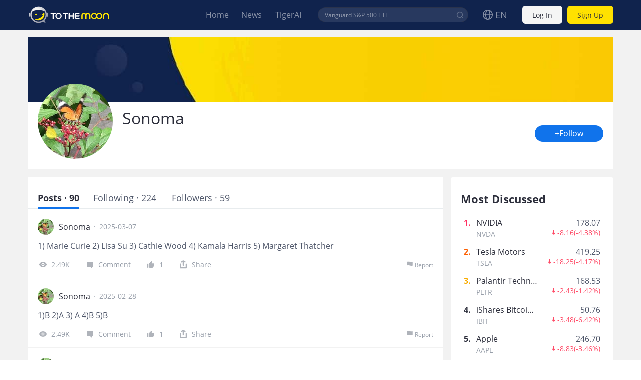

--- FILE ---
content_type: text/html; charset=utf-8
request_url: https://ttm.financial/personal/4098179819346360/
body_size: 14891
content:
<!DOCTYPE html>
<html lang="en">
    <head>
        <meta charset="UTF-8" />
        <meta name="author" content="tigerbrokers" />
        <meta http-equiv="X-UA-Compatible" content="IE=edge,chrome=1" />
        <meta name="renderer" content="webkit" />
        <meta name="apple-itunes-app" content="app-id=1023600494" />
        <meta name="google-play-app" content="app-id=com.tigerbrokers.stock" />
        <meta name="theme-color" content="#10234d" />
        <meta name="msapplication-TileColor" content="#000000" />
        <meta name="msapplication-TileImage" content="/static/images/logos/tiger.round.png" />
        <meta name="screen-orientation" content="portrait" />
        <meta name="x5-orientation" content="portrait" />
        <meta name="fullscreen" content="yes" />
        <meta name="full-screen" content="yes" />
        <meta name="x5-fullscreen" content="true" />
        <meta name="x5-page-mode" content="app" />
        <meta name="nightmode" content="disable" />
        <meta name="wap-font-scale" content="no" />
        <meta name="apple-mobile-web-app-capable" content="yes" />
        <meta name="apple-mobile-web-app-status-bar-style" content="black-translucent" />
        <meta name="apple-mobile-web-app-title" content="To The Moon" />
        <link rel="shortcut icon" href="/favicon.ico" />
        <link rel="icon" type="image/x-icon" sizes="16x16 32x32" href="/favicon.ico" />
        <link rel="apple-touch-icon" href="https://c1.itigergrowtha.com/community/assets/media/logo-ttm-152.cdae896e.png" sizes="152x152" />
        <link rel="apple-touch-icon" href="https://c1.itigergrowtha.com/community/assets/media/logo-ttm-120.b0723071.png" sizes="120x120" />
        <link rel="apple-touch-icon" href="https://c1.itigergrowtha.com/community/assets/media/logo-ttm-76.32016f44.png" sizes="76x76" />
        <link rel="apple-touch-icon" href="https://c1.itigergrowtha.com/community/assets/media/logo-ttm-60.3b3810aa.png" sizes="60x60" />
        <meta name="google" content="notranslate" />
        <link rel="license" href="https://www.itigerup.com/info/declaration" />
        <link rel="me" href="mailto:service@tigerbrokers.com" />
        <link rel="me" href="sms:+861084055994" />
        <meta property="fb:app_id" content="1023600494" />
        <meta property="og:url" content="https://ttm.financial/personal/4098179819346360/" />
        <meta property="og:type" content="website" />
        <meta property="og:title" content="Sonoma" />
        <meta property="og:image" content="https://static.tigerbbs.com/4098eaa317ca2e23cbc92dde6b556518" />
        <meta property="og:image:alt" content="Find out more details here" />
        <meta property="og:description" content="Find out more details here" />
        <meta property="og:site_name" content="To The Moon" />
        <meta property="og:locale" content="en_US" />
        <meta name="twitter:card" content="summary_large_image" />
        <meta name="twitter:site" content="@Tiger_Brokers" />
        <meta name="twitter:creator" content="@Tiger_Brokers" />
        <meta name="twitter:url" content="https://ttm.financial/personal/4098179819346360/" />
        <meta name="twitter:title" content="Sonoma" />
        <meta name="twitter:description" content="Find out more details here" />
        <meta name="twitter:image" content="https://static.tigerbbs.com/4098eaa317ca2e23cbc92dde6b556518" />
        <meta name="twitter:image:alt" content="Find out more details here" />
  <title data-react-helmet="true">Profile - To The Moon</title>
            <meta data-react-helmet="true" name="description" content="To The Moon - Tiger Brokers Online Investing Community - Meet, Share, Learn. Besides free stock quotes and up-to-date news for the global market, you can also meet with others in this online investing community, share investing ideas and hear what influential voices in the industry are saying about your favorite stocks stay on top of the markets."/><meta data-react-helmet="true" name="keywords" content="Tiger Brokers, To The Moon, TTM, TTMF, Tiger Brokers To The Moon, Tiger Brokers community, Tiger Brokers discussion, Tiger Brokers, Stock discussion, Investing discussion, Investing community, Stock community, Trading community, Investing ideas, Investing live, Investing course, Investing experience, Investing sharing, Investor community, Trader community, Stock news, Stock quote, Stock market, Stock price"/>  <link rel="stylesheet" href="https://c1.itigergrowtha.com/community/assets/css/vendor.db0542cc.css" />
<link rel="stylesheet" href="https://c1.itigergrowtha.com/community/assets/css/common.b7f79d8f.css" />
<link rel="stylesheet" href="https://c1.itigergrowtha.com/community/assets/css/personal/personal.49c9385b.css" />
<script>
    var SETTINGS = {
        lang: 'en_US',
        lang_content: 'en',
        edition: 'full_marsco',
        region: 'USA',
        serviceName: 'TTM',
        currentUser: null,
        guestUser: {"uuid":11586847857,"token_type":"Guest","access_token":"eyJhbGciOiJFUzI1NiIsImtpZCI6IjVVQzB5NGhnUXUiLCJ0eXAiOiJKV1QifQ.eyJleHAiOjE3NzEzMDgxMjYsImlzcyI6IkdMT0JBTCIsIm5vbmNlIjoiVUg1QmZhZWpNUExVSEd0YkRLUktPMUIwVGZnYnFhN1Z3SWNEbWs4dlJZbW01NWZoaHciLCJ0ZW5hbnRfaWQiOiJUQkdMT0JBTCJ9.z1da6DhCuturWQXsgqS_UwEQhCAF7iwZZ-GdUSfcsIfWWqc_fe83s-uHx9Ll9ZnQYNfYV8jRCvKf3Wgbkfbpow","expires_at":1771308126,"scopes":"common read write guest","pid":0,"env":"COMMON"},
        trackPageInfo: {"currentPageId":"4098179819346360","currentPage":"个人主页"}
    };
</script>
<!-- Analytics -->
<!-- prettier-ignore -->
<script>
/* Start: Google Global site tag(gtag) */
(function(i,s,o,g,r,a,m){a=s.createElement(o),m=s.getElementsByTagName(o)[0];a.async=1;a.src=g;m.parentNode.insertBefore(a,m)
})(window,document,'script','https://www.googletagmanager.com/gtag/js?id=AW-331929667');
window.dataLayer = window.dataLayer || [];window.gtag = function gtag(){dataLayer.push(arguments);}
window.__gtagConfig={"autoTrackPageView":true,"AW_id":"AW-331929667","GA_id":"G-LECRLCDT1K","cookieDomain":"auto"};
gtag('js', new Date());
gtag('config', 'G-LECRLCDT1K', {"cookie_domain":"auto"});
gtag('config', 'AW-331929667', {"cookie_domain":"auto"});
/* End: Google Global site tag (gtag) */
/* Start: Sensors */
        (function(para) {
            var p = para.sdk_url, n = para.name, w = window, d = document, s = 'script',x = null,y = null;
            if(typeof(w['sensorsDataAnalytic201505']) !== 'undefined') {
                return false;
            }
            w['sensorsDataAnalytic201505'] = n;
            w[n] = w[n] || function(a) {return function() {(w[n]._q = w[n]._q || []).push([a, arguments]);}};
            var ifs = ['track','quick','register','registerPage','registerOnce','trackSignup', 'trackAbtest', 'setProfile','setOnceProfile','appendProfile', 'incrementProfile', 'deleteProfile', 'unsetProfile', 'identify','login','logout','trackLink','clearAllRegister','getAppStatus','setItem','deleteItem','use'];
            for (var i = 0; i < ifs.length; i++) {
              w[n][ifs[i]] = w[n].call(null, ifs[i]);
            }
            if (!w[n]._t) {
              x = d.createElement(s), y = d.getElementsByTagName(s)[0];
              x.async = 1;
              x.src = p;
              x.setAttribute('charset','UTF-8');
              w[n].para = para;
              y.parentNode.insertBefore(x, y);
            }
          })({
            sdk_url: 'https://c1.itigergrowtha.com/libs/sensors/1.23.4/sensorsdata.min.js',
            name: 'sensors',
            server_url: 'https://da.tigerfintech.com/sa?project=production',
            heatmap: {"clickmap":"default","collect_tags":{"div":true}},
            is_track_single_page:true,
            use_client_time:true,
            send_type:'beacon',
            max_string_length: 1000,
            show_log: false
          });
        sensors.registerPage({ platform: /tigerbrokers|tradeup/i.test(navigator.userAgent) ? 'h5' : 'web' });
        sensors.quick('useModulePlugin','SiteLinker', { linker: [{"part_url":"tigerbrokers.com.sg","after_hash":false},{"part_url":"itiger.com","after_hash":false},{"part_url":"itigerup.com","after_hash":false},{"part_url":"tigertcp.cn","after_hash":false},{"part_url":"tigerbrokers.com.au","after_hash":false},{"part_url":"tigerbrokers.nz","after_hash":false},{"part_url":"skytigris.com","after_hash":false},{"part_url":"mydigiuc.com","after_hash":false},{"part_url":"tigersecurities.com","after_hash":false},{"part_url":"tigerbrokers.com.hk","after_hash":false},{"part_url":"tigerfintech.net","after_hash":false},{"part_url":"tigerstocks.com","after_hash":false},{"part_url":"tigertrade.app","after_hash":false},{"part_url":"itigertrade.app","after_hash":false},{"part_url":"tigertrader.app","after_hash":false}] });
        window.__sensorsConfig = {"showLog":false,"heatmap":{"clickmap":"default","collect_tags":{"div":true}},"autoTrack":true,"autoTrackArgs":{},"platform":"communityWebBehavior","pageLeave":true,"linkerDomains":["tigerbrokers.com.sg","itiger.com","itigerup.com","tigertcp.cn","tigerbrokers.com.au","tigerbrokers.nz","skytigris.com","mydigiuc.com","tigersecurities.com","tigerbrokers.com.hk","tigerfintech.net","tigerstocks.com","tigertrade.app","itigertrade.app","tigertrader.app"]};
sensors.use('PageLeave', { heartbeat_interval_time: 5 });
sensors.quick('autoTrack', {});
/* End: Sensors */
</script>
<!-- End Analytics -->
     </head>
    <!-- prettier-ignore -->
    <body class="layout-fixed language-en_US page-personal-personal ttm ">
        <div id="wrap">
  <!-- prettier-ignore -->

<!-- prettier-ignore -->


<!-- prettier-ignore -->
<header class="site-header">
    <div class="container d-flex align-items-center">
        <h1 class="site-primary-brand">
            <a class="navbar-brand" href="/" title="To The Moon">To The Moon</a>
        </h1>
        <ul class="site-primary-navbar list-unstyled">
                <li class="nav-item        
">
                    <a class="nav-link" href="/" title="Home">Home</a>
                </li>
                <li class="nav-item        
">
                    <a class="nav-link" href="/news" title="News">News</a>
                </li>
                <li class="nav-item        
">
                    <a class="nav-link" href="https://www.itiger.com/tigerai" title="TigerAI" target="_blank">TigerAI</a>
                </li>
        </ul>
        <div id="site-header-search"></div>
        <div class="site-navbar-side">

            <a href="/auth/login?next=https://ttm.financial/personal/4098179819346360/" class="navbar-side-item navbar-btn btn btn-login" title="Log In/Sign Up">
                Log In
            </a>
            <a href="/auth/signup?next=https://ttm.financial/personal/4098179819346360/" id="register-btn" class="navbar-side-item navbar-btn btn btn-register" title="Log In/Sign Up">
                Sign Up
            </a>
        </div>
    </div>
</header>
              <div id="container" class="site-container"><div class="personal-root container"><section class="personal-header"><section class="personal-banner"></section><section class="personal-info"><div class="d-flex"><div class="avatar-root"><div class="lazyload-wrapper " style="width:150px;height:150px;position:relative"><div class="lazyload-placeholder"></div></div></div><div><h2 class="personal-name">Sonoma</h2></div></div><button type="button" class="personal-follow-btn personal-info-edit btn-round btn btn-primary btn-lg">+Follow<canvas class="water-wave-canvas"></canvas></button></section></section><div class="personal-main"><div class="personal-content"><div class="tabs-root tabs-line"><div class="tabs-nav tabs-nav-sticky" style="top:59px"><div class="tabs-nav-wrap"><ul class="tabs-nav-list list-unstyled"><li class="tabs-nav-item active"><span class="tabs-nav-title" title="Posts · 90">Posts · 90</span><a class="d-none" href="/personal/4098179819346360/" title="Posts · 90">Posts · 90</a></li><li class="tabs-nav-item"><span class="tabs-nav-title" title="Following · 0">Following · 0</span><a class="d-none" href="/personal/4098179819346360/following" title="Following · 0">Following · 0</a></li><li class="tabs-nav-item me-0"><span class="tabs-nav-title" title="Followers · 0">Followers · 0</span><a class="d-none" href="/personal/4098179819346360/followers" title="Followers · 0">Followers · 0</a></li></ul><div class="indicator" style="width:;left:"></div></div></div><div></div><div class="tabs-content-wrapper"><ul class="tabs-content" style="margin-left:-000%"><li class="tabs-pane"><div class="personal-posts"><ul class="list-unstyled"><li class="tweet-item"><div class="position-relative"><div class="tweet-item-header"><div class="author"><div class="avatar-root"><div class="lazyload-wrapper " style="width:32px;height:32px;position:relative"><div class="lazyload-placeholder"></div></div></div><span class="author-name">Sonoma</span><a class="author-info-link stretched-link" title="Sonoma" href="/personal/4098179819346360/">Sonoma</a></div><span class="publish-time px-2">·</span><span class="publish-time">2025-03-07</span></div><div class="tweet-item-content"><div class="d-flex mb-3"><div class="tweet-item-content-left"><div style="-webkit-line-clamp:3;-webkit-box-orient:vertical" class="ellipsis ellipsis-line-clamp"><div class="tweet-item-text text-break">1) Marie Curie 2) Lisa Su 3) Cathie Wood 4) Kamala Harris 5) Margaret Thatcher</div></div></div></div><div class="tweet-action-size"><a class="tweet-action-item" title="1) Marie Curie 2) Lisa Su 3) Cathie Wood 4) Kamala Harris 5) Margaret Thatcher" href="/post/410938001502544"><svg width="1em" height="1em" viewBox="0 0 20 20" xmlns="http://www.w3.org/2000/svg" xmlns:xlink="http://www.w3.org/1999/xlink" class="tigericon tigericon-custom" fill="currentColor" aria-hidden="true" focusable="false"><title>看</title><g id="\u6D77\u5916\u4E00\u671F" stroke="none" stroke-width="1" fill="currentColor" fill-rule="evenodd"><g id="iPhone-8\u5907\u4EFD" transform="translate(-178.000000, -201.000000)"><g id="\u770B" transform="translate(178.000000, 201.000000)"><rect id="\u77E9\u5F62" fill="currentColor" opacity="0" x="0" y="0" width="20" height="20"></rect><path d="M10.5,5 C7.19151961,5 4.3400472,6.84140535 3.03017218,10 C2.98994261,10.095715 2.98994261,10.9024791 3.03017218,11 C4.3400472,14.1585766 7.1915357,16 10.5,16 C13.8084643,16 16.6599528,14.1585946 17.9698278,11 C18.0100574,10.904285 18.0100574,10.0975209 17.9698278,10 C16.6599528,6.84140535 13.8084804,5 10.5,5 Z M10.5,13.5 C8.84221799,13.5 7.5,12.156343 7.5,10.5 C7.5,8.8422148 8.84364588,7.5 10.5,7.5 C12.157782,7.5 13.5,8.84364269 13.5,10.5 C13.5,12.156343 12.1563541,13.5 10.5,13.5 Z" id="Shape" fill="currentColor" fill-rule="nonzero"></path><circle id="Oval" fill="currentColor" fill-rule="nonzero" cx="10.5" cy="10.5" r="1.5"></circle></g></g></g></svg>2.49K</a><a class="tweet-action-item" title="1) Marie Curie 2) Lisa Su 3) Cathie Wood 4) Kamala Harris 5) Margaret Thatcher" href="/post/410938001502544#all-comments-title"><svg width="1em" height="1em" viewBox="0 0 20 20" xmlns="http://www.w3.org/2000/svg" xmlns:xlink="http://www.w3.org/1999/xlink" class="tigericon tigericon-custom" fill="currentColor" aria-hidden="true" focusable="false"><title>回复</title><g id="\u6D77\u5916\u4E00\u671F" stroke="none" stroke-width="1" fill="none" fill-rule="evenodd"><g id="iPhone-8\u5907\u4EFD" transform="translate(-51.000000, -201.000000)" fill-rule="nonzero"><g id="\u56DE\u590D" transform="translate(51.000000, 201.000000)"><rect id="Rectangle" fill="currentColor" opacity="0" x="0" y="0" width="20" height="20"></rect><path d="M15.7,5 L5.3,5 C4.5954,5 4,5.63603744 4,6.38872803 L4,13.7980302 C4,14.5507208 4.5954,15 5.3,15 L10.9333333,15 L14,17.9642143 C14.0556111,17.9412232 14.0556111,16.9531517 14,15 L15.7,15 C16.4046,15 17,14.5507208 17,13.7980302 L17,6.38872803 C17,5.63603744 16.4046,5 15.7,5 Z" id="Shape" fill="currentColor"></path></g></g></g></svg>Comment</a><div class="like-root"><svg width="1em" height="1em" viewBox="0 0 20 20" xmlns="http://www.w3.org/2000/svg" xmlns:xlink="http://www.w3.org/1999/xlink" class="tigericon tigericon-custom" fill="currentColor" aria-hidden="true" focusable="false"><title>点赞</title><g id="\u6D77\u5916\u4E00\u671F" stroke="none" stroke-width="1" fill="none" fill-rule="evenodd"><g id="iPhone-8\u5907\u4EFD" transform="translate(-96.000000, -201.000000)"><g id="\u70B9\u8D5E" transform="translate(96.000000, 201.000000)"><rect id="\u77E9\u5F62" fill="currentColor" opacity="0" x="0" y="0" width="20" height="20"></rect><path d="M4,17 L4.24525911,17 C4.79754386,17 5.24525911,16.5522847 5.24525911,16 L5.24525911,9.72804519 C5.24525911,9.17576044 4.79754386,8.72804519 4.24525911,8.72804519 L4,8.72804519 C3.44771525,8.72804519 3,9.17576044 3,9.72804519 L3,16 C3,16.5522847 3.44771525,17 4,17 Z M15.7272727,8.29192123 L11.7181818,8.29192123 L12.3545455,5.21060105 C12.3545455,5.14361583 12.3545455,5.07663061 12.3545455,5.00964539 C12.3545455,4.74170451 12.2272727,4.47376362 12.100025,4.27280796 C11.7119632,3.90147258 11.0974934,3.9110517 10.7211951,4.29430288 L6.36788867,8.72804519 L6.36788867,8.72804519 L6.36788867,15.6602956 C6.36788867,16.397133 7.39090909,17 8.09090909,17 L12.6955523,17 C13.2046432,17 14.7727273,16.6650739 14.9636364,16.1961773 C16.231444,13.0549283 16.8852765,11.4315217 16.9251337,11.3259577 C16.9649909,11.2203937 16.9899464,10.6556076 17,9.63159939 C17,8.89478823 16.4272727,8.29192123 15.7272727,8.29192123 Z" id="Shape-Copy-8" fill="currentColor" fill-rule="nonzero"></path></g></g></g></svg>1</div><div class="feed-share-menu-root tweet-action-item"><div class="share-button"><svg width="1em" height="1em" viewBox="0 0 23 23" xmlns="http://www.w3.org/2000/svg" xmlns:xlink="http://www.w3.org/1999/xlink" class="tigericon tigericon-custom" fill="currentColor" aria-hidden="true" focusable="false"><title>编组 21备份 2</title><g id="TTM1.0.2" stroke="none" stroke-width="1" fill="none" fill-rule="evenodd"><g id="\u89C4\u8303&amp;\u5207\u56FE" transform="translate(-488.000000, -853.000000)"><g id="\u7F16\u7EC4-21\u5907\u4EFD-2" transform="translate(488.000000, 853.000000)"><rect id="\u77E9\u5F62\u5907\u4EFD-26" x="0" y="0" width="23" height="23"></rect><g id="\u7F16\u7EC4-20" transform="translate(3.500000, 2.492415)" fill="currentColor"><path d="M14.6666667,7.32677399 C15.4030463,7.32677399 16,7.92372765 16,8.66010732 L16,16.7270193 C16,16.8015236 15.9938892,16.8746007 15.9821414,16.9457766 C15.9938349,17.0171907 16,17.0908193 16,17.1658878 C16,17.9068868 15.3993016,18.5075851 14.6583027,18.5075851 L1.34169734,18.5075851 C0.600698358,18.5075851 -1.77635684e-15,17.9068868 -1.77635684e-15,17.1658878 C-1.77635684e-15,17.0908193 0.00616505535,17.0171907 0.0180164764,16.9454807 C0.00611082259,16.8746007 -5.82729236e-17,16.8015236 0,16.7270193 L0,8.66010732 C-3.12225105e-16,7.92372765 0.596953667,7.32677399 1.33333333,7.32677399 C2.069713,7.32677399 2.66666667,7.92372765 2.66666667,8.66010732 L2.666,15.824 L13.333,15.824 L13.3333333,8.66010732 C13.3333333,7.92372765 13.930287,7.32677399 14.6666667,7.32677399 Z M8.65638935,0.107178041 L8.80230927,0.180534595 L12.644079,2.41249521 C13.2848118,2.78474301 13.5045013,3.60464934 13.1357289,4.24738866 C13.1345319,4.24947487 13.1333293,4.25155784 13.1321211,4.25363754 C12.785572,4.8501364 12.0472019,5.07737785 11.4319928,4.79886876 L11.3107457,4.73638316 L9.333,3.587 L9.33333333,11.36023 C9.33333333,12.0966097 8.73637967,12.6935633 8,12.6935633 C7.26362033,12.6935633 6.66666667,12.0966097 6.66666667,11.36023 L6.666,3.582 L4.67563087,4.73931556 C4.03936542,5.10896797 3.22390787,4.89283539 2.85425547,4.25656994 L2.85064764,4.25032106 C2.48187523,3.60758174 2.70156476,2.78767541 3.34229754,2.41542761 L7.18406729,0.183466997 C7.43425237,0.0381164699 7.7121429,-0.0166640538 7.97974203,0.00905457479 L8.04387281,0.00306811902 C8.2487036,-0.0108493324 8.45850075,0.022363106 8.65638935,0.107178041 Z" id="\u5F62\u72B6\u7ED3\u5408"></path></g></g></g></g></svg><span>Share</span></div></div><div class="report-root"><svg xmlns="http://www.w3.org/2000/svg" viewBox="0 0 12 12" width="1em" height="1em" fill="currentColor" class="tigericon tigericon-custom" aria-hidden="true" focusable="false"><path d="M10.37.6c-.43.053-.97.13-1.55.13C7.918.73 7.1.52 6.273.35 5.433.175 4.566 0 3.648 0 1.816 0 1.195.38 1.133.42L1 .51V12h.625V6.626c.234-.094.85-.26 2.027-.26.852.002 1.65.313 2.496.49.86.175 1.75.36 2.715.36.574 0 1.082-.076 1.512-.125.234-.023.44-.05.625-.08V.506c-.184.035-.395.065-.63.095z"></path></svg>Report</div></div><a href="/post/410938001502544" class="tweet-link stretched-link" title="1) Marie Curie 2) Lisa Su 3) Cathie Wood 4) Kamala Harris 5) Margaret Thatcher"></a></div></div></li><li class="tweet-item"><div class="position-relative"><div class="tweet-item-header"><div class="author"><div class="avatar-root"><div class="lazyload-wrapper " style="width:32px;height:32px;position:relative"><div class="lazyload-placeholder"></div></div></div><span class="author-name">Sonoma</span><a class="author-info-link stretched-link" title="Sonoma" href="/personal/4098179819346360/">Sonoma</a></div><span class="publish-time px-2">·</span><span class="publish-time">2025-02-28</span></div><div class="tweet-item-content"><div class="d-flex mb-3"><div class="tweet-item-content-left"><div style="-webkit-line-clamp:3;-webkit-box-orient:vertical" class="ellipsis ellipsis-line-clamp"><div class="tweet-item-text text-break">1)B 2)A 3) A 4)B 5)B</div></div></div></div><div class="tweet-action-size"><a class="tweet-action-item" title="1)B 2)A 3) A 4)B 5)B" href="/post/408400728391808"><svg width="1em" height="1em" viewBox="0 0 20 20" xmlns="http://www.w3.org/2000/svg" xmlns:xlink="http://www.w3.org/1999/xlink" class="tigericon tigericon-custom" fill="currentColor" aria-hidden="true" focusable="false"><title>看</title><g id="\u6D77\u5916\u4E00\u671F" stroke="none" stroke-width="1" fill="currentColor" fill-rule="evenodd"><g id="iPhone-8\u5907\u4EFD" transform="translate(-178.000000, -201.000000)"><g id="\u770B" transform="translate(178.000000, 201.000000)"><rect id="\u77E9\u5F62" fill="currentColor" opacity="0" x="0" y="0" width="20" height="20"></rect><path d="M10.5,5 C7.19151961,5 4.3400472,6.84140535 3.03017218,10 C2.98994261,10.095715 2.98994261,10.9024791 3.03017218,11 C4.3400472,14.1585766 7.1915357,16 10.5,16 C13.8084643,16 16.6599528,14.1585946 17.9698278,11 C18.0100574,10.904285 18.0100574,10.0975209 17.9698278,10 C16.6599528,6.84140535 13.8084804,5 10.5,5 Z M10.5,13.5 C8.84221799,13.5 7.5,12.156343 7.5,10.5 C7.5,8.8422148 8.84364588,7.5 10.5,7.5 C12.157782,7.5 13.5,8.84364269 13.5,10.5 C13.5,12.156343 12.1563541,13.5 10.5,13.5 Z" id="Shape" fill="currentColor" fill-rule="nonzero"></path><circle id="Oval" fill="currentColor" fill-rule="nonzero" cx="10.5" cy="10.5" r="1.5"></circle></g></g></g></svg>2.49K</a><a class="tweet-action-item" title="1)B 2)A 3) A 4)B 5)B" href="/post/408400728391808#all-comments-title"><svg width="1em" height="1em" viewBox="0 0 20 20" xmlns="http://www.w3.org/2000/svg" xmlns:xlink="http://www.w3.org/1999/xlink" class="tigericon tigericon-custom" fill="currentColor" aria-hidden="true" focusable="false"><title>回复</title><g id="\u6D77\u5916\u4E00\u671F" stroke="none" stroke-width="1" fill="none" fill-rule="evenodd"><g id="iPhone-8\u5907\u4EFD" transform="translate(-51.000000, -201.000000)" fill-rule="nonzero"><g id="\u56DE\u590D" transform="translate(51.000000, 201.000000)"><rect id="Rectangle" fill="currentColor" opacity="0" x="0" y="0" width="20" height="20"></rect><path d="M15.7,5 L5.3,5 C4.5954,5 4,5.63603744 4,6.38872803 L4,13.7980302 C4,14.5507208 4.5954,15 5.3,15 L10.9333333,15 L14,17.9642143 C14.0556111,17.9412232 14.0556111,16.9531517 14,15 L15.7,15 C16.4046,15 17,14.5507208 17,13.7980302 L17,6.38872803 C17,5.63603744 16.4046,5 15.7,5 Z" id="Shape" fill="currentColor"></path></g></g></g></svg>Comment</a><div class="like-root"><svg width="1em" height="1em" viewBox="0 0 20 20" xmlns="http://www.w3.org/2000/svg" xmlns:xlink="http://www.w3.org/1999/xlink" class="tigericon tigericon-custom" fill="currentColor" aria-hidden="true" focusable="false"><title>点赞</title><g id="\u6D77\u5916\u4E00\u671F" stroke="none" stroke-width="1" fill="none" fill-rule="evenodd"><g id="iPhone-8\u5907\u4EFD" transform="translate(-96.000000, -201.000000)"><g id="\u70B9\u8D5E" transform="translate(96.000000, 201.000000)"><rect id="\u77E9\u5F62" fill="currentColor" opacity="0" x="0" y="0" width="20" height="20"></rect><path d="M4,17 L4.24525911,17 C4.79754386,17 5.24525911,16.5522847 5.24525911,16 L5.24525911,9.72804519 C5.24525911,9.17576044 4.79754386,8.72804519 4.24525911,8.72804519 L4,8.72804519 C3.44771525,8.72804519 3,9.17576044 3,9.72804519 L3,16 C3,16.5522847 3.44771525,17 4,17 Z M15.7272727,8.29192123 L11.7181818,8.29192123 L12.3545455,5.21060105 C12.3545455,5.14361583 12.3545455,5.07663061 12.3545455,5.00964539 C12.3545455,4.74170451 12.2272727,4.47376362 12.100025,4.27280796 C11.7119632,3.90147258 11.0974934,3.9110517 10.7211951,4.29430288 L6.36788867,8.72804519 L6.36788867,8.72804519 L6.36788867,15.6602956 C6.36788867,16.397133 7.39090909,17 8.09090909,17 L12.6955523,17 C13.2046432,17 14.7727273,16.6650739 14.9636364,16.1961773 C16.231444,13.0549283 16.8852765,11.4315217 16.9251337,11.3259577 C16.9649909,11.2203937 16.9899464,10.6556076 17,9.63159939 C17,8.89478823 16.4272727,8.29192123 15.7272727,8.29192123 Z" id="Shape-Copy-8" fill="currentColor" fill-rule="nonzero"></path></g></g></g></svg>1</div><div class="feed-share-menu-root tweet-action-item"><div class="share-button"><svg width="1em" height="1em" viewBox="0 0 23 23" xmlns="http://www.w3.org/2000/svg" xmlns:xlink="http://www.w3.org/1999/xlink" class="tigericon tigericon-custom" fill="currentColor" aria-hidden="true" focusable="false"><title>编组 21备份 2</title><g id="TTM1.0.2" stroke="none" stroke-width="1" fill="none" fill-rule="evenodd"><g id="\u89C4\u8303&amp;\u5207\u56FE" transform="translate(-488.000000, -853.000000)"><g id="\u7F16\u7EC4-21\u5907\u4EFD-2" transform="translate(488.000000, 853.000000)"><rect id="\u77E9\u5F62\u5907\u4EFD-26" x="0" y="0" width="23" height="23"></rect><g id="\u7F16\u7EC4-20" transform="translate(3.500000, 2.492415)" fill="currentColor"><path d="M14.6666667,7.32677399 C15.4030463,7.32677399 16,7.92372765 16,8.66010732 L16,16.7270193 C16,16.8015236 15.9938892,16.8746007 15.9821414,16.9457766 C15.9938349,17.0171907 16,17.0908193 16,17.1658878 C16,17.9068868 15.3993016,18.5075851 14.6583027,18.5075851 L1.34169734,18.5075851 C0.600698358,18.5075851 -1.77635684e-15,17.9068868 -1.77635684e-15,17.1658878 C-1.77635684e-15,17.0908193 0.00616505535,17.0171907 0.0180164764,16.9454807 C0.00611082259,16.8746007 -5.82729236e-17,16.8015236 0,16.7270193 L0,8.66010732 C-3.12225105e-16,7.92372765 0.596953667,7.32677399 1.33333333,7.32677399 C2.069713,7.32677399 2.66666667,7.92372765 2.66666667,8.66010732 L2.666,15.824 L13.333,15.824 L13.3333333,8.66010732 C13.3333333,7.92372765 13.930287,7.32677399 14.6666667,7.32677399 Z M8.65638935,0.107178041 L8.80230927,0.180534595 L12.644079,2.41249521 C13.2848118,2.78474301 13.5045013,3.60464934 13.1357289,4.24738866 C13.1345319,4.24947487 13.1333293,4.25155784 13.1321211,4.25363754 C12.785572,4.8501364 12.0472019,5.07737785 11.4319928,4.79886876 L11.3107457,4.73638316 L9.333,3.587 L9.33333333,11.36023 C9.33333333,12.0966097 8.73637967,12.6935633 8,12.6935633 C7.26362033,12.6935633 6.66666667,12.0966097 6.66666667,11.36023 L6.666,3.582 L4.67563087,4.73931556 C4.03936542,5.10896797 3.22390787,4.89283539 2.85425547,4.25656994 L2.85064764,4.25032106 C2.48187523,3.60758174 2.70156476,2.78767541 3.34229754,2.41542761 L7.18406729,0.183466997 C7.43425237,0.0381164699 7.7121429,-0.0166640538 7.97974203,0.00905457479 L8.04387281,0.00306811902 C8.2487036,-0.0108493324 8.45850075,0.022363106 8.65638935,0.107178041 Z" id="\u5F62\u72B6\u7ED3\u5408"></path></g></g></g></g></svg><span>Share</span></div></div><div class="report-root"><svg xmlns="http://www.w3.org/2000/svg" viewBox="0 0 12 12" width="1em" height="1em" fill="currentColor" class="tigericon tigericon-custom" aria-hidden="true" focusable="false"><path d="M10.37.6c-.43.053-.97.13-1.55.13C7.918.73 7.1.52 6.273.35 5.433.175 4.566 0 3.648 0 1.816 0 1.195.38 1.133.42L1 .51V12h.625V6.626c.234-.094.85-.26 2.027-.26.852.002 1.65.313 2.496.49.86.175 1.75.36 2.715.36.574 0 1.082-.076 1.512-.125.234-.023.44-.05.625-.08V.506c-.184.035-.395.065-.63.095z"></path></svg>Report</div></div><a href="/post/408400728391808" class="tweet-link stretched-link" title="1)B 2)A 3) A 4)B 5)B"></a></div></div></li><li class="tweet-item"><div class="position-relative"><div class="tweet-item-header"><div class="author"><div class="avatar-root"><div class="lazyload-wrapper " style="width:32px;height:32px;position:relative"><div class="lazyload-placeholder"></div></div></div><span class="author-name">Sonoma</span><a class="author-info-link stretched-link" title="Sonoma" href="/personal/4098179819346360/">Sonoma</a></div><span class="publish-time px-2">·</span><span class="publish-time">2025-01-01</span></div><div class="tweet-item-content"><div class="d-flex mb-3"><div class="tweet-item-content-left"><div style="-webkit-line-clamp:3;-webkit-box-orient:vertical" class="ellipsis ellipsis-line-clamp"><div class="tweet-item-text text-break">$5 voucher [Smile]</div></div></div><div class="lazyload-wrapper "><div style="height:105px" class="lazyload-placeholder"></div></div></div><div class="tweet-action-size"><a class="tweet-action-item" title="$5 voucher [Smile]" href="/post/387797458317656"><svg width="1em" height="1em" viewBox="0 0 20 20" xmlns="http://www.w3.org/2000/svg" xmlns:xlink="http://www.w3.org/1999/xlink" class="tigericon tigericon-custom" fill="currentColor" aria-hidden="true" focusable="false"><title>看</title><g id="\u6D77\u5916\u4E00\u671F" stroke="none" stroke-width="1" fill="currentColor" fill-rule="evenodd"><g id="iPhone-8\u5907\u4EFD" transform="translate(-178.000000, -201.000000)"><g id="\u770B" transform="translate(178.000000, 201.000000)"><rect id="\u77E9\u5F62" fill="currentColor" opacity="0" x="0" y="0" width="20" height="20"></rect><path d="M10.5,5 C7.19151961,5 4.3400472,6.84140535 3.03017218,10 C2.98994261,10.095715 2.98994261,10.9024791 3.03017218,11 C4.3400472,14.1585766 7.1915357,16 10.5,16 C13.8084643,16 16.6599528,14.1585946 17.9698278,11 C18.0100574,10.904285 18.0100574,10.0975209 17.9698278,10 C16.6599528,6.84140535 13.8084804,5 10.5,5 Z M10.5,13.5 C8.84221799,13.5 7.5,12.156343 7.5,10.5 C7.5,8.8422148 8.84364588,7.5 10.5,7.5 C12.157782,7.5 13.5,8.84364269 13.5,10.5 C13.5,12.156343 12.1563541,13.5 10.5,13.5 Z" id="Shape" fill="currentColor" fill-rule="nonzero"></path><circle id="Oval" fill="currentColor" fill-rule="nonzero" cx="10.5" cy="10.5" r="1.5"></circle></g></g></g></svg>2.69K</a><a class="tweet-action-item" title="$5 voucher [Smile]" href="/post/387797458317656#all-comments-title"><svg width="1em" height="1em" viewBox="0 0 20 20" xmlns="http://www.w3.org/2000/svg" xmlns:xlink="http://www.w3.org/1999/xlink" class="tigericon tigericon-custom" fill="currentColor" aria-hidden="true" focusable="false"><title>回复</title><g id="\u6D77\u5916\u4E00\u671F" stroke="none" stroke-width="1" fill="none" fill-rule="evenodd"><g id="iPhone-8\u5907\u4EFD" transform="translate(-51.000000, -201.000000)" fill-rule="nonzero"><g id="\u56DE\u590D" transform="translate(51.000000, 201.000000)"><rect id="Rectangle" fill="currentColor" opacity="0" x="0" y="0" width="20" height="20"></rect><path d="M15.7,5 L5.3,5 C4.5954,5 4,5.63603744 4,6.38872803 L4,13.7980302 C4,14.5507208 4.5954,15 5.3,15 L10.9333333,15 L14,17.9642143 C14.0556111,17.9412232 14.0556111,16.9531517 14,15 L15.7,15 C16.4046,15 17,14.5507208 17,13.7980302 L17,6.38872803 C17,5.63603744 16.4046,5 15.7,5 Z" id="Shape" fill="currentColor"></path></g></g></g></svg>Comment</a><div class="like-root"><svg width="1em" height="1em" viewBox="0 0 20 20" xmlns="http://www.w3.org/2000/svg" xmlns:xlink="http://www.w3.org/1999/xlink" class="tigericon tigericon-custom" fill="currentColor" aria-hidden="true" focusable="false"><title>点赞</title><g id="\u6D77\u5916\u4E00\u671F" stroke="none" stroke-width="1" fill="none" fill-rule="evenodd"><g id="iPhone-8\u5907\u4EFD" transform="translate(-96.000000, -201.000000)"><g id="\u70B9\u8D5E" transform="translate(96.000000, 201.000000)"><rect id="\u77E9\u5F62" fill="currentColor" opacity="0" x="0" y="0" width="20" height="20"></rect><path d="M4,17 L4.24525911,17 C4.79754386,17 5.24525911,16.5522847 5.24525911,16 L5.24525911,9.72804519 C5.24525911,9.17576044 4.79754386,8.72804519 4.24525911,8.72804519 L4,8.72804519 C3.44771525,8.72804519 3,9.17576044 3,9.72804519 L3,16 C3,16.5522847 3.44771525,17 4,17 Z M15.7272727,8.29192123 L11.7181818,8.29192123 L12.3545455,5.21060105 C12.3545455,5.14361583 12.3545455,5.07663061 12.3545455,5.00964539 C12.3545455,4.74170451 12.2272727,4.47376362 12.100025,4.27280796 C11.7119632,3.90147258 11.0974934,3.9110517 10.7211951,4.29430288 L6.36788867,8.72804519 L6.36788867,8.72804519 L6.36788867,15.6602956 C6.36788867,16.397133 7.39090909,17 8.09090909,17 L12.6955523,17 C13.2046432,17 14.7727273,16.6650739 14.9636364,16.1961773 C16.231444,13.0549283 16.8852765,11.4315217 16.9251337,11.3259577 C16.9649909,11.2203937 16.9899464,10.6556076 17,9.63159939 C17,8.89478823 16.4272727,8.29192123 15.7272727,8.29192123 Z" id="Shape-Copy-8" fill="currentColor" fill-rule="nonzero"></path></g></g></g></svg>Like</div><div class="feed-share-menu-root tweet-action-item"><div class="share-button"><svg width="1em" height="1em" viewBox="0 0 23 23" xmlns="http://www.w3.org/2000/svg" xmlns:xlink="http://www.w3.org/1999/xlink" class="tigericon tigericon-custom" fill="currentColor" aria-hidden="true" focusable="false"><title>编组 21备份 2</title><g id="TTM1.0.2" stroke="none" stroke-width="1" fill="none" fill-rule="evenodd"><g id="\u89C4\u8303&amp;\u5207\u56FE" transform="translate(-488.000000, -853.000000)"><g id="\u7F16\u7EC4-21\u5907\u4EFD-2" transform="translate(488.000000, 853.000000)"><rect id="\u77E9\u5F62\u5907\u4EFD-26" x="0" y="0" width="23" height="23"></rect><g id="\u7F16\u7EC4-20" transform="translate(3.500000, 2.492415)" fill="currentColor"><path d="M14.6666667,7.32677399 C15.4030463,7.32677399 16,7.92372765 16,8.66010732 L16,16.7270193 C16,16.8015236 15.9938892,16.8746007 15.9821414,16.9457766 C15.9938349,17.0171907 16,17.0908193 16,17.1658878 C16,17.9068868 15.3993016,18.5075851 14.6583027,18.5075851 L1.34169734,18.5075851 C0.600698358,18.5075851 -1.77635684e-15,17.9068868 -1.77635684e-15,17.1658878 C-1.77635684e-15,17.0908193 0.00616505535,17.0171907 0.0180164764,16.9454807 C0.00611082259,16.8746007 -5.82729236e-17,16.8015236 0,16.7270193 L0,8.66010732 C-3.12225105e-16,7.92372765 0.596953667,7.32677399 1.33333333,7.32677399 C2.069713,7.32677399 2.66666667,7.92372765 2.66666667,8.66010732 L2.666,15.824 L13.333,15.824 L13.3333333,8.66010732 C13.3333333,7.92372765 13.930287,7.32677399 14.6666667,7.32677399 Z M8.65638935,0.107178041 L8.80230927,0.180534595 L12.644079,2.41249521 C13.2848118,2.78474301 13.5045013,3.60464934 13.1357289,4.24738866 C13.1345319,4.24947487 13.1333293,4.25155784 13.1321211,4.25363754 C12.785572,4.8501364 12.0472019,5.07737785 11.4319928,4.79886876 L11.3107457,4.73638316 L9.333,3.587 L9.33333333,11.36023 C9.33333333,12.0966097 8.73637967,12.6935633 8,12.6935633 C7.26362033,12.6935633 6.66666667,12.0966097 6.66666667,11.36023 L6.666,3.582 L4.67563087,4.73931556 C4.03936542,5.10896797 3.22390787,4.89283539 2.85425547,4.25656994 L2.85064764,4.25032106 C2.48187523,3.60758174 2.70156476,2.78767541 3.34229754,2.41542761 L7.18406729,0.183466997 C7.43425237,0.0381164699 7.7121429,-0.0166640538 7.97974203,0.00905457479 L8.04387281,0.00306811902 C8.2487036,-0.0108493324 8.45850075,0.022363106 8.65638935,0.107178041 Z" id="\u5F62\u72B6\u7ED3\u5408"></path></g></g></g></g></svg><span>Share</span></div></div><div class="report-root"><svg xmlns="http://www.w3.org/2000/svg" viewBox="0 0 12 12" width="1em" height="1em" fill="currentColor" class="tigericon tigericon-custom" aria-hidden="true" focusable="false"><path d="M10.37.6c-.43.053-.97.13-1.55.13C7.918.73 7.1.52 6.273.35 5.433.175 4.566 0 3.648 0 1.816 0 1.195.38 1.133.42L1 .51V12h.625V6.626c.234-.094.85-.26 2.027-.26.852.002 1.65.313 2.496.49.86.175 1.75.36 2.715.36.574 0 1.082-.076 1.512-.125.234-.023.44-.05.625-.08V.506c-.184.035-.395.065-.63.095z"></path></svg>Report</div></div><a href="/post/387797458317656" class="tweet-link stretched-link" title="$5 voucher [Smile]"></a></div></div></li><li class="tweet-item"><div class="position-relative"><div class="tweet-item-header"><div class="author"><div class="avatar-root"><div class="lazyload-wrapper " style="width:32px;height:32px;position:relative"><div class="lazyload-placeholder"></div></div></div><span class="author-name">Sonoma</span><a class="author-info-link stretched-link" title="Sonoma" href="/personal/4098179819346360/">Sonoma</a></div><span class="publish-time px-2">·</span><span class="publish-time">2025-01-01</span></div><div class="tweet-item-content"><div class="d-flex mb-3"><div class="tweet-item-content-left"><div style="-webkit-line-clamp:3;-webkit-box-orient:vertical" class="ellipsis ellipsis-line-clamp"><div class="tweet-item-text text-break">[Smile]</div></div></div><div class="lazyload-wrapper "><div style="height:105px" class="lazyload-placeholder"></div></div></div><div class="tweet-action-size"><a class="tweet-action-item" title="[Smile]" href="/post/387841894248864"><svg width="1em" height="1em" viewBox="0 0 20 20" xmlns="http://www.w3.org/2000/svg" xmlns:xlink="http://www.w3.org/1999/xlink" class="tigericon tigericon-custom" fill="currentColor" aria-hidden="true" focusable="false"><title>看</title><g id="\u6D77\u5916\u4E00\u671F" stroke="none" stroke-width="1" fill="currentColor" fill-rule="evenodd"><g id="iPhone-8\u5907\u4EFD" transform="translate(-178.000000, -201.000000)"><g id="\u770B" transform="translate(178.000000, 201.000000)"><rect id="\u77E9\u5F62" fill="currentColor" opacity="0" x="0" y="0" width="20" height="20"></rect><path d="M10.5,5 C7.19151961,5 4.3400472,6.84140535 3.03017218,10 C2.98994261,10.095715 2.98994261,10.9024791 3.03017218,11 C4.3400472,14.1585766 7.1915357,16 10.5,16 C13.8084643,16 16.6599528,14.1585946 17.9698278,11 C18.0100574,10.904285 18.0100574,10.0975209 17.9698278,10 C16.6599528,6.84140535 13.8084804,5 10.5,5 Z M10.5,13.5 C8.84221799,13.5 7.5,12.156343 7.5,10.5 C7.5,8.8422148 8.84364588,7.5 10.5,7.5 C12.157782,7.5 13.5,8.84364269 13.5,10.5 C13.5,12.156343 12.1563541,13.5 10.5,13.5 Z" id="Shape" fill="currentColor" fill-rule="nonzero"></path><circle id="Oval" fill="currentColor" fill-rule="nonzero" cx="10.5" cy="10.5" r="1.5"></circle></g></g></g></svg>3.28K</a><a class="tweet-action-item" title="[Smile]" href="/post/387841894248864#all-comments-title"><svg width="1em" height="1em" viewBox="0 0 20 20" xmlns="http://www.w3.org/2000/svg" xmlns:xlink="http://www.w3.org/1999/xlink" class="tigericon tigericon-custom" fill="currentColor" aria-hidden="true" focusable="false"><title>回复</title><g id="\u6D77\u5916\u4E00\u671F" stroke="none" stroke-width="1" fill="none" fill-rule="evenodd"><g id="iPhone-8\u5907\u4EFD" transform="translate(-51.000000, -201.000000)" fill-rule="nonzero"><g id="\u56DE\u590D" transform="translate(51.000000, 201.000000)"><rect id="Rectangle" fill="currentColor" opacity="0" x="0" y="0" width="20" height="20"></rect><path d="M15.7,5 L5.3,5 C4.5954,5 4,5.63603744 4,6.38872803 L4,13.7980302 C4,14.5507208 4.5954,15 5.3,15 L10.9333333,15 L14,17.9642143 C14.0556111,17.9412232 14.0556111,16.9531517 14,15 L15.7,15 C16.4046,15 17,14.5507208 17,13.7980302 L17,6.38872803 C17,5.63603744 16.4046,5 15.7,5 Z" id="Shape" fill="currentColor"></path></g></g></g></svg>Comment</a><div class="like-root"><svg width="1em" height="1em" viewBox="0 0 20 20" xmlns="http://www.w3.org/2000/svg" xmlns:xlink="http://www.w3.org/1999/xlink" class="tigericon tigericon-custom" fill="currentColor" aria-hidden="true" focusable="false"><title>点赞</title><g id="\u6D77\u5916\u4E00\u671F" stroke="none" stroke-width="1" fill="none" fill-rule="evenodd"><g id="iPhone-8\u5907\u4EFD" transform="translate(-96.000000, -201.000000)"><g id="\u70B9\u8D5E" transform="translate(96.000000, 201.000000)"><rect id="\u77E9\u5F62" fill="currentColor" opacity="0" x="0" y="0" width="20" height="20"></rect><path d="M4,17 L4.24525911,17 C4.79754386,17 5.24525911,16.5522847 5.24525911,16 L5.24525911,9.72804519 C5.24525911,9.17576044 4.79754386,8.72804519 4.24525911,8.72804519 L4,8.72804519 C3.44771525,8.72804519 3,9.17576044 3,9.72804519 L3,16 C3,16.5522847 3.44771525,17 4,17 Z M15.7272727,8.29192123 L11.7181818,8.29192123 L12.3545455,5.21060105 C12.3545455,5.14361583 12.3545455,5.07663061 12.3545455,5.00964539 C12.3545455,4.74170451 12.2272727,4.47376362 12.100025,4.27280796 C11.7119632,3.90147258 11.0974934,3.9110517 10.7211951,4.29430288 L6.36788867,8.72804519 L6.36788867,8.72804519 L6.36788867,15.6602956 C6.36788867,16.397133 7.39090909,17 8.09090909,17 L12.6955523,17 C13.2046432,17 14.7727273,16.6650739 14.9636364,16.1961773 C16.231444,13.0549283 16.8852765,11.4315217 16.9251337,11.3259577 C16.9649909,11.2203937 16.9899464,10.6556076 17,9.63159939 C17,8.89478823 16.4272727,8.29192123 15.7272727,8.29192123 Z" id="Shape-Copy-8" fill="currentColor" fill-rule="nonzero"></path></g></g></g></svg>Like</div><div class="feed-share-menu-root tweet-action-item"><div class="share-button"><svg width="1em" height="1em" viewBox="0 0 23 23" xmlns="http://www.w3.org/2000/svg" xmlns:xlink="http://www.w3.org/1999/xlink" class="tigericon tigericon-custom" fill="currentColor" aria-hidden="true" focusable="false"><title>编组 21备份 2</title><g id="TTM1.0.2" stroke="none" stroke-width="1" fill="none" fill-rule="evenodd"><g id="\u89C4\u8303&amp;\u5207\u56FE" transform="translate(-488.000000, -853.000000)"><g id="\u7F16\u7EC4-21\u5907\u4EFD-2" transform="translate(488.000000, 853.000000)"><rect id="\u77E9\u5F62\u5907\u4EFD-26" x="0" y="0" width="23" height="23"></rect><g id="\u7F16\u7EC4-20" transform="translate(3.500000, 2.492415)" fill="currentColor"><path d="M14.6666667,7.32677399 C15.4030463,7.32677399 16,7.92372765 16,8.66010732 L16,16.7270193 C16,16.8015236 15.9938892,16.8746007 15.9821414,16.9457766 C15.9938349,17.0171907 16,17.0908193 16,17.1658878 C16,17.9068868 15.3993016,18.5075851 14.6583027,18.5075851 L1.34169734,18.5075851 C0.600698358,18.5075851 -1.77635684e-15,17.9068868 -1.77635684e-15,17.1658878 C-1.77635684e-15,17.0908193 0.00616505535,17.0171907 0.0180164764,16.9454807 C0.00611082259,16.8746007 -5.82729236e-17,16.8015236 0,16.7270193 L0,8.66010732 C-3.12225105e-16,7.92372765 0.596953667,7.32677399 1.33333333,7.32677399 C2.069713,7.32677399 2.66666667,7.92372765 2.66666667,8.66010732 L2.666,15.824 L13.333,15.824 L13.3333333,8.66010732 C13.3333333,7.92372765 13.930287,7.32677399 14.6666667,7.32677399 Z M8.65638935,0.107178041 L8.80230927,0.180534595 L12.644079,2.41249521 C13.2848118,2.78474301 13.5045013,3.60464934 13.1357289,4.24738866 C13.1345319,4.24947487 13.1333293,4.25155784 13.1321211,4.25363754 C12.785572,4.8501364 12.0472019,5.07737785 11.4319928,4.79886876 L11.3107457,4.73638316 L9.333,3.587 L9.33333333,11.36023 C9.33333333,12.0966097 8.73637967,12.6935633 8,12.6935633 C7.26362033,12.6935633 6.66666667,12.0966097 6.66666667,11.36023 L6.666,3.582 L4.67563087,4.73931556 C4.03936542,5.10896797 3.22390787,4.89283539 2.85425547,4.25656994 L2.85064764,4.25032106 C2.48187523,3.60758174 2.70156476,2.78767541 3.34229754,2.41542761 L7.18406729,0.183466997 C7.43425237,0.0381164699 7.7121429,-0.0166640538 7.97974203,0.00905457479 L8.04387281,0.00306811902 C8.2487036,-0.0108493324 8.45850075,0.022363106 8.65638935,0.107178041 Z" id="\u5F62\u72B6\u7ED3\u5408"></path></g></g></g></g></svg><span>Share</span></div></div><div class="report-root"><svg xmlns="http://www.w3.org/2000/svg" viewBox="0 0 12 12" width="1em" height="1em" fill="currentColor" class="tigericon tigericon-custom" aria-hidden="true" focusable="false"><path d="M10.37.6c-.43.053-.97.13-1.55.13C7.918.73 7.1.52 6.273.35 5.433.175 4.566 0 3.648 0 1.816 0 1.195.38 1.133.42L1 .51V12h.625V6.626c.234-.094.85-.26 2.027-.26.852.002 1.65.313 2.496.49.86.175 1.75.36 2.715.36.574 0 1.082-.076 1.512-.125.234-.023.44-.05.625-.08V.506c-.184.035-.395.065-.63.095z"></path></svg>Report</div></div><a href="/post/387841894248864" class="tweet-link stretched-link" title="[Smile]"></a></div></div></li><li class="tweet-item"><div class="position-relative"><div class="tweet-item-header"><div class="author"><div class="avatar-root"><div class="lazyload-wrapper " style="width:32px;height:32px;position:relative"><div class="lazyload-placeholder"></div></div></div><span class="author-name">Sonoma</span><a class="author-info-link stretched-link" title="Sonoma" href="/personal/4098179819346360/">Sonoma</a></div><span class="publish-time px-2">·</span><span class="publish-time">2024-10-04</span></div><div class="tweet-item-content"><div class="d-flex mb-3"><div class="tweet-item-content-left"><div style="-webkit-line-clamp:3;-webkit-box-orient:vertical" class="ellipsis ellipsis-line-clamp"><div class="tweet-item-text text-break">1 and 8 5 and 7</div></div></div></div><div class="tweet-action-size"><a class="tweet-action-item" title="1 and 8 5 and 7" href="/post/356399886041392"><svg width="1em" height="1em" viewBox="0 0 20 20" xmlns="http://www.w3.org/2000/svg" xmlns:xlink="http://www.w3.org/1999/xlink" class="tigericon tigericon-custom" fill="currentColor" aria-hidden="true" focusable="false"><title>看</title><g id="\u6D77\u5916\u4E00\u671F" stroke="none" stroke-width="1" fill="currentColor" fill-rule="evenodd"><g id="iPhone-8\u5907\u4EFD" transform="translate(-178.000000, -201.000000)"><g id="\u770B" transform="translate(178.000000, 201.000000)"><rect id="\u77E9\u5F62" fill="currentColor" opacity="0" x="0" y="0" width="20" height="20"></rect><path d="M10.5,5 C7.19151961,5 4.3400472,6.84140535 3.03017218,10 C2.98994261,10.095715 2.98994261,10.9024791 3.03017218,11 C4.3400472,14.1585766 7.1915357,16 10.5,16 C13.8084643,16 16.6599528,14.1585946 17.9698278,11 C18.0100574,10.904285 18.0100574,10.0975209 17.9698278,10 C16.6599528,6.84140535 13.8084804,5 10.5,5 Z M10.5,13.5 C8.84221799,13.5 7.5,12.156343 7.5,10.5 C7.5,8.8422148 8.84364588,7.5 10.5,7.5 C12.157782,7.5 13.5,8.84364269 13.5,10.5 C13.5,12.156343 12.1563541,13.5 10.5,13.5 Z" id="Shape" fill="currentColor" fill-rule="nonzero"></path><circle id="Oval" fill="currentColor" fill-rule="nonzero" cx="10.5" cy="10.5" r="1.5"></circle></g></g></g></svg>3.02K</a><a class="tweet-action-item" title="1 and 8 5 and 7" href="/post/356399886041392#all-comments-title"><svg width="1em" height="1em" viewBox="0 0 20 20" xmlns="http://www.w3.org/2000/svg" xmlns:xlink="http://www.w3.org/1999/xlink" class="tigericon tigericon-custom" fill="currentColor" aria-hidden="true" focusable="false"><title>回复</title><g id="\u6D77\u5916\u4E00\u671F" stroke="none" stroke-width="1" fill="none" fill-rule="evenodd"><g id="iPhone-8\u5907\u4EFD" transform="translate(-51.000000, -201.000000)" fill-rule="nonzero"><g id="\u56DE\u590D" transform="translate(51.000000, 201.000000)"><rect id="Rectangle" fill="currentColor" opacity="0" x="0" y="0" width="20" height="20"></rect><path d="M15.7,5 L5.3,5 C4.5954,5 4,5.63603744 4,6.38872803 L4,13.7980302 C4,14.5507208 4.5954,15 5.3,15 L10.9333333,15 L14,17.9642143 C14.0556111,17.9412232 14.0556111,16.9531517 14,15 L15.7,15 C16.4046,15 17,14.5507208 17,13.7980302 L17,6.38872803 C17,5.63603744 16.4046,5 15.7,5 Z" id="Shape" fill="currentColor"></path></g></g></g></svg>Comment</a><div class="like-root"><svg width="1em" height="1em" viewBox="0 0 20 20" xmlns="http://www.w3.org/2000/svg" xmlns:xlink="http://www.w3.org/1999/xlink" class="tigericon tigericon-custom" fill="currentColor" aria-hidden="true" focusable="false"><title>点赞</title><g id="\u6D77\u5916\u4E00\u671F" stroke="none" stroke-width="1" fill="none" fill-rule="evenodd"><g id="iPhone-8\u5907\u4EFD" transform="translate(-96.000000, -201.000000)"><g id="\u70B9\u8D5E" transform="translate(96.000000, 201.000000)"><rect id="\u77E9\u5F62" fill="currentColor" opacity="0" x="0" y="0" width="20" height="20"></rect><path d="M4,17 L4.24525911,17 C4.79754386,17 5.24525911,16.5522847 5.24525911,16 L5.24525911,9.72804519 C5.24525911,9.17576044 4.79754386,8.72804519 4.24525911,8.72804519 L4,8.72804519 C3.44771525,8.72804519 3,9.17576044 3,9.72804519 L3,16 C3,16.5522847 3.44771525,17 4,17 Z M15.7272727,8.29192123 L11.7181818,8.29192123 L12.3545455,5.21060105 C12.3545455,5.14361583 12.3545455,5.07663061 12.3545455,5.00964539 C12.3545455,4.74170451 12.2272727,4.47376362 12.100025,4.27280796 C11.7119632,3.90147258 11.0974934,3.9110517 10.7211951,4.29430288 L6.36788867,8.72804519 L6.36788867,8.72804519 L6.36788867,15.6602956 C6.36788867,16.397133 7.39090909,17 8.09090909,17 L12.6955523,17 C13.2046432,17 14.7727273,16.6650739 14.9636364,16.1961773 C16.231444,13.0549283 16.8852765,11.4315217 16.9251337,11.3259577 C16.9649909,11.2203937 16.9899464,10.6556076 17,9.63159939 C17,8.89478823 16.4272727,8.29192123 15.7272727,8.29192123 Z" id="Shape-Copy-8" fill="currentColor" fill-rule="nonzero"></path></g></g></g></svg>Like</div><div class="feed-share-menu-root tweet-action-item"><div class="share-button"><svg width="1em" height="1em" viewBox="0 0 23 23" xmlns="http://www.w3.org/2000/svg" xmlns:xlink="http://www.w3.org/1999/xlink" class="tigericon tigericon-custom" fill="currentColor" aria-hidden="true" focusable="false"><title>编组 21备份 2</title><g id="TTM1.0.2" stroke="none" stroke-width="1" fill="none" fill-rule="evenodd"><g id="\u89C4\u8303&amp;\u5207\u56FE" transform="translate(-488.000000, -853.000000)"><g id="\u7F16\u7EC4-21\u5907\u4EFD-2" transform="translate(488.000000, 853.000000)"><rect id="\u77E9\u5F62\u5907\u4EFD-26" x="0" y="0" width="23" height="23"></rect><g id="\u7F16\u7EC4-20" transform="translate(3.500000, 2.492415)" fill="currentColor"><path d="M14.6666667,7.32677399 C15.4030463,7.32677399 16,7.92372765 16,8.66010732 L16,16.7270193 C16,16.8015236 15.9938892,16.8746007 15.9821414,16.9457766 C15.9938349,17.0171907 16,17.0908193 16,17.1658878 C16,17.9068868 15.3993016,18.5075851 14.6583027,18.5075851 L1.34169734,18.5075851 C0.600698358,18.5075851 -1.77635684e-15,17.9068868 -1.77635684e-15,17.1658878 C-1.77635684e-15,17.0908193 0.00616505535,17.0171907 0.0180164764,16.9454807 C0.00611082259,16.8746007 -5.82729236e-17,16.8015236 0,16.7270193 L0,8.66010732 C-3.12225105e-16,7.92372765 0.596953667,7.32677399 1.33333333,7.32677399 C2.069713,7.32677399 2.66666667,7.92372765 2.66666667,8.66010732 L2.666,15.824 L13.333,15.824 L13.3333333,8.66010732 C13.3333333,7.92372765 13.930287,7.32677399 14.6666667,7.32677399 Z M8.65638935,0.107178041 L8.80230927,0.180534595 L12.644079,2.41249521 C13.2848118,2.78474301 13.5045013,3.60464934 13.1357289,4.24738866 C13.1345319,4.24947487 13.1333293,4.25155784 13.1321211,4.25363754 C12.785572,4.8501364 12.0472019,5.07737785 11.4319928,4.79886876 L11.3107457,4.73638316 L9.333,3.587 L9.33333333,11.36023 C9.33333333,12.0966097 8.73637967,12.6935633 8,12.6935633 C7.26362033,12.6935633 6.66666667,12.0966097 6.66666667,11.36023 L6.666,3.582 L4.67563087,4.73931556 C4.03936542,5.10896797 3.22390787,4.89283539 2.85425547,4.25656994 L2.85064764,4.25032106 C2.48187523,3.60758174 2.70156476,2.78767541 3.34229754,2.41542761 L7.18406729,0.183466997 C7.43425237,0.0381164699 7.7121429,-0.0166640538 7.97974203,0.00905457479 L8.04387281,0.00306811902 C8.2487036,-0.0108493324 8.45850075,0.022363106 8.65638935,0.107178041 Z" id="\u5F62\u72B6\u7ED3\u5408"></path></g></g></g></g></svg><span>Share</span></div></div><div class="report-root"><svg xmlns="http://www.w3.org/2000/svg" viewBox="0 0 12 12" width="1em" height="1em" fill="currentColor" class="tigericon tigericon-custom" aria-hidden="true" focusable="false"><path d="M10.37.6c-.43.053-.97.13-1.55.13C7.918.73 7.1.52 6.273.35 5.433.175 4.566 0 3.648 0 1.816 0 1.195.38 1.133.42L1 .51V12h.625V6.626c.234-.094.85-.26 2.027-.26.852.002 1.65.313 2.496.49.86.175 1.75.36 2.715.36.574 0 1.082-.076 1.512-.125.234-.023.44-.05.625-.08V.506c-.184.035-.395.065-.63.095z"></path></svg>Report</div></div><a href="/post/356399886041392" class="tweet-link stretched-link" title="1 and 8 5 and 7"></a></div></div></li><li class="tweet-item"><div class="position-relative"><div class="tweet-item-header"><div class="author"><div class="avatar-root"><div class="lazyload-wrapper " style="width:32px;height:32px;position:relative"><div class="lazyload-placeholder"></div></div></div><span class="author-name">Sonoma</span><a class="author-info-link stretched-link" title="Sonoma" href="/personal/4098179819346360/">Sonoma</a></div><span class="publish-time px-2">·</span><span class="publish-time">2024-08-21</span></div><div class="tweet-item-content"><div class="d-flex mb-3"><div class="tweet-item-content-left"><div style="-webkit-line-clamp:3;-webkit-box-orient:vertical" class="ellipsis ellipsis-line-clamp"><div class="tweet-item-text text-break">Great article, would you like to share it?</div></div></div></div><div class="repost-box"><div class="repost-content"><div class="d-flex"><div class="repost-content-left"><h3 class="repost-title text-truncate">21/8. PSTH Showdown - Nike, Worth The Gamble ?</h3><div class="d-flex"><a class="repost-item-author" href="/personal/3570103090255456/"><span class="repost-item-name">@<!-- -->JC888<!-- -->：</span></a><div style="-webkit-line-clamp:1;-webkit-box-orient:vertical" class="ellipsis ellipsis-line-clamp"><div class="text-break">I have shared billionaire hedge fund manager - Bill Ackman’s stocks holdings back in February 2024. Click here ! to read the original post. It’s been 6 months since and it is just about right time to find out this investment guru’s latest direction. As individual investor, we should be reviewing our holdings periodically as well and determine if it requires adjustment/s. What Has Changed ? August brought much anticipated 13F filings from famous investors. This allows stock traders to see what their favorites did in the previous quarter, with much attention turning to Bill Ackman’s Q2 holdings release. On Wed, 14 Aug 2024, Bill Ackman’s Pershing S</div></div></div></div><div class="lazyload-wrapper "><div class="lazyload-placeholder"></div></div></div></div><a href="/post/340803684524320" class="repost-link stretched-link" target="_blank" title="21/8. PSTH Showdown - Nike, Worth The Gamble ?">21/8. PSTH Showdown - Nike, Worth The Gamble ?</a></div><div class="tweet-action-size"><a class="tweet-action-item" title="Great article, would you like to share it?" href="/post/340873739157624"><svg width="1em" height="1em" viewBox="0 0 20 20" xmlns="http://www.w3.org/2000/svg" xmlns:xlink="http://www.w3.org/1999/xlink" class="tigericon tigericon-custom" fill="currentColor" aria-hidden="true" focusable="false"><title>看</title><g id="\u6D77\u5916\u4E00\u671F" stroke="none" stroke-width="1" fill="currentColor" fill-rule="evenodd"><g id="iPhone-8\u5907\u4EFD" transform="translate(-178.000000, -201.000000)"><g id="\u770B" transform="translate(178.000000, 201.000000)"><rect id="\u77E9\u5F62" fill="currentColor" opacity="0" x="0" y="0" width="20" height="20"></rect><path d="M10.5,5 C7.19151961,5 4.3400472,6.84140535 3.03017218,10 C2.98994261,10.095715 2.98994261,10.9024791 3.03017218,11 C4.3400472,14.1585766 7.1915357,16 10.5,16 C13.8084643,16 16.6599528,14.1585946 17.9698278,11 C18.0100574,10.904285 18.0100574,10.0975209 17.9698278,10 C16.6599528,6.84140535 13.8084804,5 10.5,5 Z M10.5,13.5 C8.84221799,13.5 7.5,12.156343 7.5,10.5 C7.5,8.8422148 8.84364588,7.5 10.5,7.5 C12.157782,7.5 13.5,8.84364269 13.5,10.5 C13.5,12.156343 12.1563541,13.5 10.5,13.5 Z" id="Shape" fill="currentColor" fill-rule="nonzero"></path><circle id="Oval" fill="currentColor" fill-rule="nonzero" cx="10.5" cy="10.5" r="1.5"></circle></g></g></g></svg>3.03K</a><a class="tweet-action-item" title="Great article, would you like to share it?" href="/post/340873739157624#all-comments-title"><svg width="1em" height="1em" viewBox="0 0 20 20" xmlns="http://www.w3.org/2000/svg" xmlns:xlink="http://www.w3.org/1999/xlink" class="tigericon tigericon-custom" fill="currentColor" aria-hidden="true" focusable="false"><title>回复</title><g id="\u6D77\u5916\u4E00\u671F" stroke="none" stroke-width="1" fill="none" fill-rule="evenodd"><g id="iPhone-8\u5907\u4EFD" transform="translate(-51.000000, -201.000000)" fill-rule="nonzero"><g id="\u56DE\u590D" transform="translate(51.000000, 201.000000)"><rect id="Rectangle" fill="currentColor" opacity="0" x="0" y="0" width="20" height="20"></rect><path d="M15.7,5 L5.3,5 C4.5954,5 4,5.63603744 4,6.38872803 L4,13.7980302 C4,14.5507208 4.5954,15 5.3,15 L10.9333333,15 L14,17.9642143 C14.0556111,17.9412232 14.0556111,16.9531517 14,15 L15.7,15 C16.4046,15 17,14.5507208 17,13.7980302 L17,6.38872803 C17,5.63603744 16.4046,5 15.7,5 Z" id="Shape" fill="currentColor"></path></g></g></g></svg>Comment</a><div class="like-root"><svg width="1em" height="1em" viewBox="0 0 20 20" xmlns="http://www.w3.org/2000/svg" xmlns:xlink="http://www.w3.org/1999/xlink" class="tigericon tigericon-custom" fill="currentColor" aria-hidden="true" focusable="false"><title>点赞</title><g id="\u6D77\u5916\u4E00\u671F" stroke="none" stroke-width="1" fill="none" fill-rule="evenodd"><g id="iPhone-8\u5907\u4EFD" transform="translate(-96.000000, -201.000000)"><g id="\u70B9\u8D5E" transform="translate(96.000000, 201.000000)"><rect id="\u77E9\u5F62" fill="currentColor" opacity="0" x="0" y="0" width="20" height="20"></rect><path d="M4,17 L4.24525911,17 C4.79754386,17 5.24525911,16.5522847 5.24525911,16 L5.24525911,9.72804519 C5.24525911,9.17576044 4.79754386,8.72804519 4.24525911,8.72804519 L4,8.72804519 C3.44771525,8.72804519 3,9.17576044 3,9.72804519 L3,16 C3,16.5522847 3.44771525,17 4,17 Z M15.7272727,8.29192123 L11.7181818,8.29192123 L12.3545455,5.21060105 C12.3545455,5.14361583 12.3545455,5.07663061 12.3545455,5.00964539 C12.3545455,4.74170451 12.2272727,4.47376362 12.100025,4.27280796 C11.7119632,3.90147258 11.0974934,3.9110517 10.7211951,4.29430288 L6.36788867,8.72804519 L6.36788867,8.72804519 L6.36788867,15.6602956 C6.36788867,16.397133 7.39090909,17 8.09090909,17 L12.6955523,17 C13.2046432,17 14.7727273,16.6650739 14.9636364,16.1961773 C16.231444,13.0549283 16.8852765,11.4315217 16.9251337,11.3259577 C16.9649909,11.2203937 16.9899464,10.6556076 17,9.63159939 C17,8.89478823 16.4272727,8.29192123 15.7272727,8.29192123 Z" id="Shape-Copy-8" fill="currentColor" fill-rule="nonzero"></path></g></g></g></svg>Like</div><div class="feed-share-menu-root tweet-action-item"><div class="share-button"><svg width="1em" height="1em" viewBox="0 0 23 23" xmlns="http://www.w3.org/2000/svg" xmlns:xlink="http://www.w3.org/1999/xlink" class="tigericon tigericon-custom" fill="currentColor" aria-hidden="true" focusable="false"><title>编组 21备份 2</title><g id="TTM1.0.2" stroke="none" stroke-width="1" fill="none" fill-rule="evenodd"><g id="\u89C4\u8303&amp;\u5207\u56FE" transform="translate(-488.000000, -853.000000)"><g id="\u7F16\u7EC4-21\u5907\u4EFD-2" transform="translate(488.000000, 853.000000)"><rect id="\u77E9\u5F62\u5907\u4EFD-26" x="0" y="0" width="23" height="23"></rect><g id="\u7F16\u7EC4-20" transform="translate(3.500000, 2.492415)" fill="currentColor"><path d="M14.6666667,7.32677399 C15.4030463,7.32677399 16,7.92372765 16,8.66010732 L16,16.7270193 C16,16.8015236 15.9938892,16.8746007 15.9821414,16.9457766 C15.9938349,17.0171907 16,17.0908193 16,17.1658878 C16,17.9068868 15.3993016,18.5075851 14.6583027,18.5075851 L1.34169734,18.5075851 C0.600698358,18.5075851 -1.77635684e-15,17.9068868 -1.77635684e-15,17.1658878 C-1.77635684e-15,17.0908193 0.00616505535,17.0171907 0.0180164764,16.9454807 C0.00611082259,16.8746007 -5.82729236e-17,16.8015236 0,16.7270193 L0,8.66010732 C-3.12225105e-16,7.92372765 0.596953667,7.32677399 1.33333333,7.32677399 C2.069713,7.32677399 2.66666667,7.92372765 2.66666667,8.66010732 L2.666,15.824 L13.333,15.824 L13.3333333,8.66010732 C13.3333333,7.92372765 13.930287,7.32677399 14.6666667,7.32677399 Z M8.65638935,0.107178041 L8.80230927,0.180534595 L12.644079,2.41249521 C13.2848118,2.78474301 13.5045013,3.60464934 13.1357289,4.24738866 C13.1345319,4.24947487 13.1333293,4.25155784 13.1321211,4.25363754 C12.785572,4.8501364 12.0472019,5.07737785 11.4319928,4.79886876 L11.3107457,4.73638316 L9.333,3.587 L9.33333333,11.36023 C9.33333333,12.0966097 8.73637967,12.6935633 8,12.6935633 C7.26362033,12.6935633 6.66666667,12.0966097 6.66666667,11.36023 L6.666,3.582 L4.67563087,4.73931556 C4.03936542,5.10896797 3.22390787,4.89283539 2.85425547,4.25656994 L2.85064764,4.25032106 C2.48187523,3.60758174 2.70156476,2.78767541 3.34229754,2.41542761 L7.18406729,0.183466997 C7.43425237,0.0381164699 7.7121429,-0.0166640538 7.97974203,0.00905457479 L8.04387281,0.00306811902 C8.2487036,-0.0108493324 8.45850075,0.022363106 8.65638935,0.107178041 Z" id="\u5F62\u72B6\u7ED3\u5408"></path></g></g></g></g></svg><span>Share</span></div></div><div class="report-root"><svg xmlns="http://www.w3.org/2000/svg" viewBox="0 0 12 12" width="1em" height="1em" fill="currentColor" class="tigericon tigericon-custom" aria-hidden="true" focusable="false"><path d="M10.37.6c-.43.053-.97.13-1.55.13C7.918.73 7.1.52 6.273.35 5.433.175 4.566 0 3.648 0 1.816 0 1.195.38 1.133.42L1 .51V12h.625V6.626c.234-.094.85-.26 2.027-.26.852.002 1.65.313 2.496.49.86.175 1.75.36 2.715.36.574 0 1.082-.076 1.512-.125.234-.023.44-.05.625-.08V.506c-.184.035-.395.065-.63.095z"></path></svg>Report</div></div><a href="/post/340873739157624" class="tweet-link stretched-link" title="Great article, would you like to share it?"></a></div></div></li><li class="tweet-item"><div class="position-relative"><div class="tweet-item-header"><div class="author"><div class="avatar-root"><div class="lazyload-wrapper " style="width:32px;height:32px;position:relative"><div class="lazyload-placeholder"></div></div></div><span class="author-name">Sonoma</span><a class="author-info-link stretched-link" title="Sonoma" href="/personal/4098179819346360/">Sonoma</a></div><span class="publish-time px-2">·</span><span class="publish-time">2024-08-17</span></div><div class="tweet-item-content"><div class="d-flex mb-3"><div class="tweet-item-content-left"><div style="-webkit-line-clamp:3;-webkit-box-orient:vertical" class="ellipsis ellipsis-line-clamp"><div class="tweet-item-text text-break">1)13 2)22 3)16</div></div></div></div><div class="tweet-action-size"><a class="tweet-action-item" title="1)13 2)22 3)16" href="/post/339433622561096"><svg width="1em" height="1em" viewBox="0 0 20 20" xmlns="http://www.w3.org/2000/svg" xmlns:xlink="http://www.w3.org/1999/xlink" class="tigericon tigericon-custom" fill="currentColor" aria-hidden="true" focusable="false"><title>看</title><g id="\u6D77\u5916\u4E00\u671F" stroke="none" stroke-width="1" fill="currentColor" fill-rule="evenodd"><g id="iPhone-8\u5907\u4EFD" transform="translate(-178.000000, -201.000000)"><g id="\u770B" transform="translate(178.000000, 201.000000)"><rect id="\u77E9\u5F62" fill="currentColor" opacity="0" x="0" y="0" width="20" height="20"></rect><path d="M10.5,5 C7.19151961,5 4.3400472,6.84140535 3.03017218,10 C2.98994261,10.095715 2.98994261,10.9024791 3.03017218,11 C4.3400472,14.1585766 7.1915357,16 10.5,16 C13.8084643,16 16.6599528,14.1585946 17.9698278,11 C18.0100574,10.904285 18.0100574,10.0975209 17.9698278,10 C16.6599528,6.84140535 13.8084804,5 10.5,5 Z M10.5,13.5 C8.84221799,13.5 7.5,12.156343 7.5,10.5 C7.5,8.8422148 8.84364588,7.5 10.5,7.5 C12.157782,7.5 13.5,8.84364269 13.5,10.5 C13.5,12.156343 12.1563541,13.5 10.5,13.5 Z" id="Shape" fill="currentColor" fill-rule="nonzero"></path><circle id="Oval" fill="currentColor" fill-rule="nonzero" cx="10.5" cy="10.5" r="1.5"></circle></g></g></g></svg>2.63K</a><a class="tweet-action-item" title="1)13 2)22 3)16" href="/post/339433622561096#all-comments-title"><svg width="1em" height="1em" viewBox="0 0 20 20" xmlns="http://www.w3.org/2000/svg" xmlns:xlink="http://www.w3.org/1999/xlink" class="tigericon tigericon-custom" fill="currentColor" aria-hidden="true" focusable="false"><title>回复</title><g id="\u6D77\u5916\u4E00\u671F" stroke="none" stroke-width="1" fill="none" fill-rule="evenodd"><g id="iPhone-8\u5907\u4EFD" transform="translate(-51.000000, -201.000000)" fill-rule="nonzero"><g id="\u56DE\u590D" transform="translate(51.000000, 201.000000)"><rect id="Rectangle" fill="currentColor" opacity="0" x="0" y="0" width="20" height="20"></rect><path d="M15.7,5 L5.3,5 C4.5954,5 4,5.63603744 4,6.38872803 L4,13.7980302 C4,14.5507208 4.5954,15 5.3,15 L10.9333333,15 L14,17.9642143 C14.0556111,17.9412232 14.0556111,16.9531517 14,15 L15.7,15 C16.4046,15 17,14.5507208 17,13.7980302 L17,6.38872803 C17,5.63603744 16.4046,5 15.7,5 Z" id="Shape" fill="currentColor"></path></g></g></g></svg>Comment</a><div class="like-root"><svg width="1em" height="1em" viewBox="0 0 20 20" xmlns="http://www.w3.org/2000/svg" xmlns:xlink="http://www.w3.org/1999/xlink" class="tigericon tigericon-custom" fill="currentColor" aria-hidden="true" focusable="false"><title>点赞</title><g id="\u6D77\u5916\u4E00\u671F" stroke="none" stroke-width="1" fill="none" fill-rule="evenodd"><g id="iPhone-8\u5907\u4EFD" transform="translate(-96.000000, -201.000000)"><g id="\u70B9\u8D5E" transform="translate(96.000000, 201.000000)"><rect id="\u77E9\u5F62" fill="currentColor" opacity="0" x="0" y="0" width="20" height="20"></rect><path d="M4,17 L4.24525911,17 C4.79754386,17 5.24525911,16.5522847 5.24525911,16 L5.24525911,9.72804519 C5.24525911,9.17576044 4.79754386,8.72804519 4.24525911,8.72804519 L4,8.72804519 C3.44771525,8.72804519 3,9.17576044 3,9.72804519 L3,16 C3,16.5522847 3.44771525,17 4,17 Z M15.7272727,8.29192123 L11.7181818,8.29192123 L12.3545455,5.21060105 C12.3545455,5.14361583 12.3545455,5.07663061 12.3545455,5.00964539 C12.3545455,4.74170451 12.2272727,4.47376362 12.100025,4.27280796 C11.7119632,3.90147258 11.0974934,3.9110517 10.7211951,4.29430288 L6.36788867,8.72804519 L6.36788867,8.72804519 L6.36788867,15.6602956 C6.36788867,16.397133 7.39090909,17 8.09090909,17 L12.6955523,17 C13.2046432,17 14.7727273,16.6650739 14.9636364,16.1961773 C16.231444,13.0549283 16.8852765,11.4315217 16.9251337,11.3259577 C16.9649909,11.2203937 16.9899464,10.6556076 17,9.63159939 C17,8.89478823 16.4272727,8.29192123 15.7272727,8.29192123 Z" id="Shape-Copy-8" fill="currentColor" fill-rule="nonzero"></path></g></g></g></svg>Like</div><div class="feed-share-menu-root tweet-action-item"><div class="share-button"><svg width="1em" height="1em" viewBox="0 0 23 23" xmlns="http://www.w3.org/2000/svg" xmlns:xlink="http://www.w3.org/1999/xlink" class="tigericon tigericon-custom" fill="currentColor" aria-hidden="true" focusable="false"><title>编组 21备份 2</title><g id="TTM1.0.2" stroke="none" stroke-width="1" fill="none" fill-rule="evenodd"><g id="\u89C4\u8303&amp;\u5207\u56FE" transform="translate(-488.000000, -853.000000)"><g id="\u7F16\u7EC4-21\u5907\u4EFD-2" transform="translate(488.000000, 853.000000)"><rect id="\u77E9\u5F62\u5907\u4EFD-26" x="0" y="0" width="23" height="23"></rect><g id="\u7F16\u7EC4-20" transform="translate(3.500000, 2.492415)" fill="currentColor"><path d="M14.6666667,7.32677399 C15.4030463,7.32677399 16,7.92372765 16,8.66010732 L16,16.7270193 C16,16.8015236 15.9938892,16.8746007 15.9821414,16.9457766 C15.9938349,17.0171907 16,17.0908193 16,17.1658878 C16,17.9068868 15.3993016,18.5075851 14.6583027,18.5075851 L1.34169734,18.5075851 C0.600698358,18.5075851 -1.77635684e-15,17.9068868 -1.77635684e-15,17.1658878 C-1.77635684e-15,17.0908193 0.00616505535,17.0171907 0.0180164764,16.9454807 C0.00611082259,16.8746007 -5.82729236e-17,16.8015236 0,16.7270193 L0,8.66010732 C-3.12225105e-16,7.92372765 0.596953667,7.32677399 1.33333333,7.32677399 C2.069713,7.32677399 2.66666667,7.92372765 2.66666667,8.66010732 L2.666,15.824 L13.333,15.824 L13.3333333,8.66010732 C13.3333333,7.92372765 13.930287,7.32677399 14.6666667,7.32677399 Z M8.65638935,0.107178041 L8.80230927,0.180534595 L12.644079,2.41249521 C13.2848118,2.78474301 13.5045013,3.60464934 13.1357289,4.24738866 C13.1345319,4.24947487 13.1333293,4.25155784 13.1321211,4.25363754 C12.785572,4.8501364 12.0472019,5.07737785 11.4319928,4.79886876 L11.3107457,4.73638316 L9.333,3.587 L9.33333333,11.36023 C9.33333333,12.0966097 8.73637967,12.6935633 8,12.6935633 C7.26362033,12.6935633 6.66666667,12.0966097 6.66666667,11.36023 L6.666,3.582 L4.67563087,4.73931556 C4.03936542,5.10896797 3.22390787,4.89283539 2.85425547,4.25656994 L2.85064764,4.25032106 C2.48187523,3.60758174 2.70156476,2.78767541 3.34229754,2.41542761 L7.18406729,0.183466997 C7.43425237,0.0381164699 7.7121429,-0.0166640538 7.97974203,0.00905457479 L8.04387281,0.00306811902 C8.2487036,-0.0108493324 8.45850075,0.022363106 8.65638935,0.107178041 Z" id="\u5F62\u72B6\u7ED3\u5408"></path></g></g></g></g></svg><span>Share</span></div></div><div class="report-root"><svg xmlns="http://www.w3.org/2000/svg" viewBox="0 0 12 12" width="1em" height="1em" fill="currentColor" class="tigericon tigericon-custom" aria-hidden="true" focusable="false"><path d="M10.37.6c-.43.053-.97.13-1.55.13C7.918.73 7.1.52 6.273.35 5.433.175 4.566 0 3.648 0 1.816 0 1.195.38 1.133.42L1 .51V12h.625V6.626c.234-.094.85-.26 2.027-.26.852.002 1.65.313 2.496.49.86.175 1.75.36 2.715.36.574 0 1.082-.076 1.512-.125.234-.023.44-.05.625-.08V.506c-.184.035-.395.065-.63.095z"></path></svg>Report</div></div><a href="/post/339433622561096" class="tweet-link stretched-link" title="1)13 2)22 3)16"></a></div></div></li><li class="tweet-item"><div class="position-relative"><div class="tweet-item-header"><div class="author"><div class="avatar-root"><div class="lazyload-wrapper " style="width:32px;height:32px;position:relative"><div class="lazyload-placeholder"></div></div></div><span class="author-name">Sonoma</span><a class="author-info-link stretched-link" title="Sonoma" href="/personal/4098179819346360/">Sonoma</a></div><span class="publish-time px-2">·</span><span class="publish-time">2024-06-28</span></div><div class="tweet-item-content"><div class="d-flex mb-3"><div class="tweet-item-content-left"><div style="-webkit-line-clamp:3;-webkit-box-orient:vertical" class="ellipsis ellipsis-line-clamp"><div class="tweet-item-text text-break">Great article, would you like to share it?</div></div></div></div><div class="repost-box"><div class="repost-content"><div class="d-flex"><div class="repost-content-left"><h3 class="repost-title text-truncate">[10th Anniv] Discover exciting features &amp; win a US$1,010 reward!</h3><div class="d-flex"><a class="repost-item-author" href="/personal/3527667667103859/"><span class="repost-item-name">@<!-- -->TigerEvents<!-- -->：</span></a><div style="-webkit-line-clamp:1;-webkit-box-orient:vertical" class="ellipsis ellipsis-line-clamp"><div class="text-break">🎉 Unlock Your Path to $1,010 voucher with Our Winning Guide! 🎉Our exclusive anniversary event is now LIVE, and we want YOU to join in the fun! Not only can you explore our unique tech-driven features, but you also stand a chance to win incredible rewards. Here’s how you can maximize your winnings:🏆 Winning Guide 🏆Discover Exclusive Features:Click to explore the unique features you’re interested in.Watch the feature introduction videos and complete the corresponding tasksShow Your Love:Like your favorite featuresIf the features you like end up in the top three, you’ll share in extra grand prizes!Collect and Win:Complete special tasks to earn pieces.Collect all pieces to exchange for high-value rewards!💡 Pro Tips:Complete highlighted tasks to earn extra rewards and a big bonus!Ready to dive</div></div></div></div><div class="lazyload-wrapper "><div class="lazyload-placeholder"></div></div></div></div><a href="/post/313600081719480" class="repost-link stretched-link" target="_blank" title="[10th Anniv] Discover exciting features &amp; win a US$1,010 reward!">[10th Anniv] Discover exciting features &amp; win a US$1,010 reward!</a></div><div class="tweet-action-size"><a class="tweet-action-item" title="Great article, would you like to share it?" href="/post/321611302047832"><svg width="1em" height="1em" viewBox="0 0 20 20" xmlns="http://www.w3.org/2000/svg" xmlns:xlink="http://www.w3.org/1999/xlink" class="tigericon tigericon-custom" fill="currentColor" aria-hidden="true" focusable="false"><title>看</title><g id="\u6D77\u5916\u4E00\u671F" stroke="none" stroke-width="1" fill="currentColor" fill-rule="evenodd"><g id="iPhone-8\u5907\u4EFD" transform="translate(-178.000000, -201.000000)"><g id="\u770B" transform="translate(178.000000, 201.000000)"><rect id="\u77E9\u5F62" fill="currentColor" opacity="0" x="0" y="0" width="20" height="20"></rect><path d="M10.5,5 C7.19151961,5 4.3400472,6.84140535 3.03017218,10 C2.98994261,10.095715 2.98994261,10.9024791 3.03017218,11 C4.3400472,14.1585766 7.1915357,16 10.5,16 C13.8084643,16 16.6599528,14.1585946 17.9698278,11 C18.0100574,10.904285 18.0100574,10.0975209 17.9698278,10 C16.6599528,6.84140535 13.8084804,5 10.5,5 Z M10.5,13.5 C8.84221799,13.5 7.5,12.156343 7.5,10.5 C7.5,8.8422148 8.84364588,7.5 10.5,7.5 C12.157782,7.5 13.5,8.84364269 13.5,10.5 C13.5,12.156343 12.1563541,13.5 10.5,13.5 Z" id="Shape" fill="currentColor" fill-rule="nonzero"></path><circle id="Oval" fill="currentColor" fill-rule="nonzero" cx="10.5" cy="10.5" r="1.5"></circle></g></g></g></svg>3.37K</a><a class="tweet-action-item" title="Great article, would you like to share it?" href="/post/321611302047832#all-comments-title"><svg width="1em" height="1em" viewBox="0 0 20 20" xmlns="http://www.w3.org/2000/svg" xmlns:xlink="http://www.w3.org/1999/xlink" class="tigericon tigericon-custom" fill="currentColor" aria-hidden="true" focusable="false"><title>回复</title><g id="\u6D77\u5916\u4E00\u671F" stroke="none" stroke-width="1" fill="none" fill-rule="evenodd"><g id="iPhone-8\u5907\u4EFD" transform="translate(-51.000000, -201.000000)" fill-rule="nonzero"><g id="\u56DE\u590D" transform="translate(51.000000, 201.000000)"><rect id="Rectangle" fill="currentColor" opacity="0" x="0" y="0" width="20" height="20"></rect><path d="M15.7,5 L5.3,5 C4.5954,5 4,5.63603744 4,6.38872803 L4,13.7980302 C4,14.5507208 4.5954,15 5.3,15 L10.9333333,15 L14,17.9642143 C14.0556111,17.9412232 14.0556111,16.9531517 14,15 L15.7,15 C16.4046,15 17,14.5507208 17,13.7980302 L17,6.38872803 C17,5.63603744 16.4046,5 15.7,5 Z" id="Shape" fill="currentColor"></path></g></g></g></svg>Comment</a><div class="like-root"><svg width="1em" height="1em" viewBox="0 0 20 20" xmlns="http://www.w3.org/2000/svg" xmlns:xlink="http://www.w3.org/1999/xlink" class="tigericon tigericon-custom" fill="currentColor" aria-hidden="true" focusable="false"><title>点赞</title><g id="\u6D77\u5916\u4E00\u671F" stroke="none" stroke-width="1" fill="none" fill-rule="evenodd"><g id="iPhone-8\u5907\u4EFD" transform="translate(-96.000000, -201.000000)"><g id="\u70B9\u8D5E" transform="translate(96.000000, 201.000000)"><rect id="\u77E9\u5F62" fill="currentColor" opacity="0" x="0" y="0" width="20" height="20"></rect><path d="M4,17 L4.24525911,17 C4.79754386,17 5.24525911,16.5522847 5.24525911,16 L5.24525911,9.72804519 C5.24525911,9.17576044 4.79754386,8.72804519 4.24525911,8.72804519 L4,8.72804519 C3.44771525,8.72804519 3,9.17576044 3,9.72804519 L3,16 C3,16.5522847 3.44771525,17 4,17 Z M15.7272727,8.29192123 L11.7181818,8.29192123 L12.3545455,5.21060105 C12.3545455,5.14361583 12.3545455,5.07663061 12.3545455,5.00964539 C12.3545455,4.74170451 12.2272727,4.47376362 12.100025,4.27280796 C11.7119632,3.90147258 11.0974934,3.9110517 10.7211951,4.29430288 L6.36788867,8.72804519 L6.36788867,8.72804519 L6.36788867,15.6602956 C6.36788867,16.397133 7.39090909,17 8.09090909,17 L12.6955523,17 C13.2046432,17 14.7727273,16.6650739 14.9636364,16.1961773 C16.231444,13.0549283 16.8852765,11.4315217 16.9251337,11.3259577 C16.9649909,11.2203937 16.9899464,10.6556076 17,9.63159939 C17,8.89478823 16.4272727,8.29192123 15.7272727,8.29192123 Z" id="Shape-Copy-8" fill="currentColor" fill-rule="nonzero"></path></g></g></g></svg>Like</div><div class="feed-share-menu-root tweet-action-item"><div class="share-button"><svg width="1em" height="1em" viewBox="0 0 23 23" xmlns="http://www.w3.org/2000/svg" xmlns:xlink="http://www.w3.org/1999/xlink" class="tigericon tigericon-custom" fill="currentColor" aria-hidden="true" focusable="false"><title>编组 21备份 2</title><g id="TTM1.0.2" stroke="none" stroke-width="1" fill="none" fill-rule="evenodd"><g id="\u89C4\u8303&amp;\u5207\u56FE" transform="translate(-488.000000, -853.000000)"><g id="\u7F16\u7EC4-21\u5907\u4EFD-2" transform="translate(488.000000, 853.000000)"><rect id="\u77E9\u5F62\u5907\u4EFD-26" x="0" y="0" width="23" height="23"></rect><g id="\u7F16\u7EC4-20" transform="translate(3.500000, 2.492415)" fill="currentColor"><path d="M14.6666667,7.32677399 C15.4030463,7.32677399 16,7.92372765 16,8.66010732 L16,16.7270193 C16,16.8015236 15.9938892,16.8746007 15.9821414,16.9457766 C15.9938349,17.0171907 16,17.0908193 16,17.1658878 C16,17.9068868 15.3993016,18.5075851 14.6583027,18.5075851 L1.34169734,18.5075851 C0.600698358,18.5075851 -1.77635684e-15,17.9068868 -1.77635684e-15,17.1658878 C-1.77635684e-15,17.0908193 0.00616505535,17.0171907 0.0180164764,16.9454807 C0.00611082259,16.8746007 -5.82729236e-17,16.8015236 0,16.7270193 L0,8.66010732 C-3.12225105e-16,7.92372765 0.596953667,7.32677399 1.33333333,7.32677399 C2.069713,7.32677399 2.66666667,7.92372765 2.66666667,8.66010732 L2.666,15.824 L13.333,15.824 L13.3333333,8.66010732 C13.3333333,7.92372765 13.930287,7.32677399 14.6666667,7.32677399 Z M8.65638935,0.107178041 L8.80230927,0.180534595 L12.644079,2.41249521 C13.2848118,2.78474301 13.5045013,3.60464934 13.1357289,4.24738866 C13.1345319,4.24947487 13.1333293,4.25155784 13.1321211,4.25363754 C12.785572,4.8501364 12.0472019,5.07737785 11.4319928,4.79886876 L11.3107457,4.73638316 L9.333,3.587 L9.33333333,11.36023 C9.33333333,12.0966097 8.73637967,12.6935633 8,12.6935633 C7.26362033,12.6935633 6.66666667,12.0966097 6.66666667,11.36023 L6.666,3.582 L4.67563087,4.73931556 C4.03936542,5.10896797 3.22390787,4.89283539 2.85425547,4.25656994 L2.85064764,4.25032106 C2.48187523,3.60758174 2.70156476,2.78767541 3.34229754,2.41542761 L7.18406729,0.183466997 C7.43425237,0.0381164699 7.7121429,-0.0166640538 7.97974203,0.00905457479 L8.04387281,0.00306811902 C8.2487036,-0.0108493324 8.45850075,0.022363106 8.65638935,0.107178041 Z" id="\u5F62\u72B6\u7ED3\u5408"></path></g></g></g></g></svg><span>Share</span></div></div><div class="report-root"><svg xmlns="http://www.w3.org/2000/svg" viewBox="0 0 12 12" width="1em" height="1em" fill="currentColor" class="tigericon tigericon-custom" aria-hidden="true" focusable="false"><path d="M10.37.6c-.43.053-.97.13-1.55.13C7.918.73 7.1.52 6.273.35 5.433.175 4.566 0 3.648 0 1.816 0 1.195.38 1.133.42L1 .51V12h.625V6.626c.234-.094.85-.26 2.027-.26.852.002 1.65.313 2.496.49.86.175 1.75.36 2.715.36.574 0 1.082-.076 1.512-.125.234-.023.44-.05.625-.08V.506c-.184.035-.395.065-.63.095z"></path></svg>Report</div></div><a href="/post/321611302047832" class="tweet-link stretched-link" title="Great article, would you like to share it?"></a></div></div></li><li class="tweet-item"><div class="position-relative"><div class="tweet-item-header"><div class="author"><div class="avatar-root"><div class="lazyload-wrapper " style="width:32px;height:32px;position:relative"><div class="lazyload-placeholder"></div></div></div><span class="author-name">Sonoma</span><a class="author-info-link stretched-link" title="Sonoma" href="/personal/4098179819346360/">Sonoma</a></div><span class="publish-time px-2">·</span><span class="publish-time">2024-04-27</span></div><div class="tweet-item-content"><div class="d-flex mb-3"><div class="tweet-item-content-left"><div style="-webkit-line-clamp:3;-webkit-box-orient:vertical" class="ellipsis ellipsis-line-clamp"><div class="tweet-item-text text-break">Great article, would you like to share it?</div></div></div></div><div class="repost-box"><div class="repost-content"><div class="d-flex"><div class="repost-content-left"><div class="d-flex"><a class="repost-item-author" href="/personal/4102815868703010/"><span class="repost-item-name">@<!-- -->mster<!-- -->：</span></a><div style="-webkit-line-clamp:1;-webkit-box-orient:vertical" class="ellipsis ellipsis-line-clamp"><div class="text-break">$TSLA 20240503 135.0 PUT$ This Put was a 3 weeks contract, closing it and locking in almost 95% profit with 1 more week to go, this shall free up some leverages for better opportunities.</div></div></div></div></div></div><a href="/post/299563906486504" class="repost-link stretched-link" target="_blank" title="$TSLA 20240503 135.0 PUT$ This Put was a 3 weeks contract, closing it and locking in almost 95% profit with 1 more week to go, this shall free up some leverages for better opportunities.">$TSLA 20240503 135.0 PUT$ This Put was a 3 weeks contract, closing it and locking in almost 95% profit with 1 more week to go, this shall free up some leverages for better opportunities.</a></div><div class="tweet-action-size"><a class="tweet-action-item" title="Great article, would you like to share it?" href="/post/299700103143496"><svg width="1em" height="1em" viewBox="0 0 20 20" xmlns="http://www.w3.org/2000/svg" xmlns:xlink="http://www.w3.org/1999/xlink" class="tigericon tigericon-custom" fill="currentColor" aria-hidden="true" focusable="false"><title>看</title><g id="\u6D77\u5916\u4E00\u671F" stroke="none" stroke-width="1" fill="currentColor" fill-rule="evenodd"><g id="iPhone-8\u5907\u4EFD" transform="translate(-178.000000, -201.000000)"><g id="\u770B" transform="translate(178.000000, 201.000000)"><rect id="\u77E9\u5F62" fill="currentColor" opacity="0" x="0" y="0" width="20" height="20"></rect><path d="M10.5,5 C7.19151961,5 4.3400472,6.84140535 3.03017218,10 C2.98994261,10.095715 2.98994261,10.9024791 3.03017218,11 C4.3400472,14.1585766 7.1915357,16 10.5,16 C13.8084643,16 16.6599528,14.1585946 17.9698278,11 C18.0100574,10.904285 18.0100574,10.0975209 17.9698278,10 C16.6599528,6.84140535 13.8084804,5 10.5,5 Z M10.5,13.5 C8.84221799,13.5 7.5,12.156343 7.5,10.5 C7.5,8.8422148 8.84364588,7.5 10.5,7.5 C12.157782,7.5 13.5,8.84364269 13.5,10.5 C13.5,12.156343 12.1563541,13.5 10.5,13.5 Z" id="Shape" fill="currentColor" fill-rule="nonzero"></path><circle id="Oval" fill="currentColor" fill-rule="nonzero" cx="10.5" cy="10.5" r="1.5"></circle></g></g></g></svg>3.44K</a><a class="tweet-action-item" title="Great article, would you like to share it?" href="/post/299700103143496#all-comments-title"><svg width="1em" height="1em" viewBox="0 0 20 20" xmlns="http://www.w3.org/2000/svg" xmlns:xlink="http://www.w3.org/1999/xlink" class="tigericon tigericon-custom" fill="currentColor" aria-hidden="true" focusable="false"><title>回复</title><g id="\u6D77\u5916\u4E00\u671F" stroke="none" stroke-width="1" fill="none" fill-rule="evenodd"><g id="iPhone-8\u5907\u4EFD" transform="translate(-51.000000, -201.000000)" fill-rule="nonzero"><g id="\u56DE\u590D" transform="translate(51.000000, 201.000000)"><rect id="Rectangle" fill="currentColor" opacity="0" x="0" y="0" width="20" height="20"></rect><path d="M15.7,5 L5.3,5 C4.5954,5 4,5.63603744 4,6.38872803 L4,13.7980302 C4,14.5507208 4.5954,15 5.3,15 L10.9333333,15 L14,17.9642143 C14.0556111,17.9412232 14.0556111,16.9531517 14,15 L15.7,15 C16.4046,15 17,14.5507208 17,13.7980302 L17,6.38872803 C17,5.63603744 16.4046,5 15.7,5 Z" id="Shape" fill="currentColor"></path></g></g></g></svg>Comment</a><div class="like-root"><svg width="1em" height="1em" viewBox="0 0 20 20" xmlns="http://www.w3.org/2000/svg" xmlns:xlink="http://www.w3.org/1999/xlink" class="tigericon tigericon-custom" fill="currentColor" aria-hidden="true" focusable="false"><title>点赞</title><g id="\u6D77\u5916\u4E00\u671F" stroke="none" stroke-width="1" fill="none" fill-rule="evenodd"><g id="iPhone-8\u5907\u4EFD" transform="translate(-96.000000, -201.000000)"><g id="\u70B9\u8D5E" transform="translate(96.000000, 201.000000)"><rect id="\u77E9\u5F62" fill="currentColor" opacity="0" x="0" y="0" width="20" height="20"></rect><path d="M4,17 L4.24525911,17 C4.79754386,17 5.24525911,16.5522847 5.24525911,16 L5.24525911,9.72804519 C5.24525911,9.17576044 4.79754386,8.72804519 4.24525911,8.72804519 L4,8.72804519 C3.44771525,8.72804519 3,9.17576044 3,9.72804519 L3,16 C3,16.5522847 3.44771525,17 4,17 Z M15.7272727,8.29192123 L11.7181818,8.29192123 L12.3545455,5.21060105 C12.3545455,5.14361583 12.3545455,5.07663061 12.3545455,5.00964539 C12.3545455,4.74170451 12.2272727,4.47376362 12.100025,4.27280796 C11.7119632,3.90147258 11.0974934,3.9110517 10.7211951,4.29430288 L6.36788867,8.72804519 L6.36788867,8.72804519 L6.36788867,15.6602956 C6.36788867,16.397133 7.39090909,17 8.09090909,17 L12.6955523,17 C13.2046432,17 14.7727273,16.6650739 14.9636364,16.1961773 C16.231444,13.0549283 16.8852765,11.4315217 16.9251337,11.3259577 C16.9649909,11.2203937 16.9899464,10.6556076 17,9.63159939 C17,8.89478823 16.4272727,8.29192123 15.7272727,8.29192123 Z" id="Shape-Copy-8" fill="currentColor" fill-rule="nonzero"></path></g></g></g></svg>Like</div><div class="feed-share-menu-root tweet-action-item"><div class="share-button"><svg width="1em" height="1em" viewBox="0 0 23 23" xmlns="http://www.w3.org/2000/svg" xmlns:xlink="http://www.w3.org/1999/xlink" class="tigericon tigericon-custom" fill="currentColor" aria-hidden="true" focusable="false"><title>编组 21备份 2</title><g id="TTM1.0.2" stroke="none" stroke-width="1" fill="none" fill-rule="evenodd"><g id="\u89C4\u8303&amp;\u5207\u56FE" transform="translate(-488.000000, -853.000000)"><g id="\u7F16\u7EC4-21\u5907\u4EFD-2" transform="translate(488.000000, 853.000000)"><rect id="\u77E9\u5F62\u5907\u4EFD-26" x="0" y="0" width="23" height="23"></rect><g id="\u7F16\u7EC4-20" transform="translate(3.500000, 2.492415)" fill="currentColor"><path d="M14.6666667,7.32677399 C15.4030463,7.32677399 16,7.92372765 16,8.66010732 L16,16.7270193 C16,16.8015236 15.9938892,16.8746007 15.9821414,16.9457766 C15.9938349,17.0171907 16,17.0908193 16,17.1658878 C16,17.9068868 15.3993016,18.5075851 14.6583027,18.5075851 L1.34169734,18.5075851 C0.600698358,18.5075851 -1.77635684e-15,17.9068868 -1.77635684e-15,17.1658878 C-1.77635684e-15,17.0908193 0.00616505535,17.0171907 0.0180164764,16.9454807 C0.00611082259,16.8746007 -5.82729236e-17,16.8015236 0,16.7270193 L0,8.66010732 C-3.12225105e-16,7.92372765 0.596953667,7.32677399 1.33333333,7.32677399 C2.069713,7.32677399 2.66666667,7.92372765 2.66666667,8.66010732 L2.666,15.824 L13.333,15.824 L13.3333333,8.66010732 C13.3333333,7.92372765 13.930287,7.32677399 14.6666667,7.32677399 Z M8.65638935,0.107178041 L8.80230927,0.180534595 L12.644079,2.41249521 C13.2848118,2.78474301 13.5045013,3.60464934 13.1357289,4.24738866 C13.1345319,4.24947487 13.1333293,4.25155784 13.1321211,4.25363754 C12.785572,4.8501364 12.0472019,5.07737785 11.4319928,4.79886876 L11.3107457,4.73638316 L9.333,3.587 L9.33333333,11.36023 C9.33333333,12.0966097 8.73637967,12.6935633 8,12.6935633 C7.26362033,12.6935633 6.66666667,12.0966097 6.66666667,11.36023 L6.666,3.582 L4.67563087,4.73931556 C4.03936542,5.10896797 3.22390787,4.89283539 2.85425547,4.25656994 L2.85064764,4.25032106 C2.48187523,3.60758174 2.70156476,2.78767541 3.34229754,2.41542761 L7.18406729,0.183466997 C7.43425237,0.0381164699 7.7121429,-0.0166640538 7.97974203,0.00905457479 L8.04387281,0.00306811902 C8.2487036,-0.0108493324 8.45850075,0.022363106 8.65638935,0.107178041 Z" id="\u5F62\u72B6\u7ED3\u5408"></path></g></g></g></g></svg><span>Share</span></div></div><div class="report-root"><svg xmlns="http://www.w3.org/2000/svg" viewBox="0 0 12 12" width="1em" height="1em" fill="currentColor" class="tigericon tigericon-custom" aria-hidden="true" focusable="false"><path d="M10.37.6c-.43.053-.97.13-1.55.13C7.918.73 7.1.52 6.273.35 5.433.175 4.566 0 3.648 0 1.816 0 1.195.38 1.133.42L1 .51V12h.625V6.626c.234-.094.85-.26 2.027-.26.852.002 1.65.313 2.496.49.86.175 1.75.36 2.715.36.574 0 1.082-.076 1.512-.125.234-.023.44-.05.625-.08V.506c-.184.035-.395.065-.63.095z"></path></svg>Report</div></div><a href="/post/299700103143496" class="tweet-link stretched-link" title="Great article, would you like to share it?"></a></div></div></li><li class="tweet-item"><div class="position-relative"><div class="tweet-item-header"><div class="author"><div class="avatar-root"><div class="lazyload-wrapper " style="width:32px;height:32px;position:relative"><div class="lazyload-placeholder"></div></div></div><span class="author-name">Sonoma</span><a class="author-info-link stretched-link" title="Sonoma" href="/personal/4098179819346360/">Sonoma</a></div><span class="publish-time px-2">·</span><span class="publish-time">2023-12-22</span></div><div class="tweet-item-content"><div class="d-flex mb-3"><div class="tweet-item-content-left"><h3 class="tweet-item-title text-truncate">Tiger Tycoon</h3><div style="-webkit-line-clamp:3;-webkit-box-orient:vertical" class="ellipsis ellipsis-line-clamp"><div class="tweet-item-text text-break">Find out more here: <a href="https://www.heytigers.com/activity/market/2024/tiger-tycoon?adcode=20231208151108&amp;actionID=b6b0cd749757bea7f135502ba507956b&amp;skin=1&amp;os=iOS&amp;account_id=20220101205831834&amp;utm_source=invite&amp;utm_campaign=20231208151108&amp;utm_medium=tiger_community&amp;platform=iOS&amp;shareID=676bbf19d80ebc3adaccb00d47553a5f&amp;invite=1KHN63&amp;lang=en_US#/">Tiger Tycoon</a> Get ready to WIN up to $888! Enjoy the game</div></div></div></div><div class="tweet-action-size"><a class="tweet-action-item" title="Tiger Tycoon" href="/post/254639097446664"><svg width="1em" height="1em" viewBox="0 0 20 20" xmlns="http://www.w3.org/2000/svg" xmlns:xlink="http://www.w3.org/1999/xlink" class="tigericon tigericon-custom" fill="currentColor" aria-hidden="true" focusable="false"><title>看</title><g id="\u6D77\u5916\u4E00\u671F" stroke="none" stroke-width="1" fill="currentColor" fill-rule="evenodd"><g id="iPhone-8\u5907\u4EFD" transform="translate(-178.000000, -201.000000)"><g id="\u770B" transform="translate(178.000000, 201.000000)"><rect id="\u77E9\u5F62" fill="currentColor" opacity="0" x="0" y="0" width="20" height="20"></rect><path d="M10.5,5 C7.19151961,5 4.3400472,6.84140535 3.03017218,10 C2.98994261,10.095715 2.98994261,10.9024791 3.03017218,11 C4.3400472,14.1585766 7.1915357,16 10.5,16 C13.8084643,16 16.6599528,14.1585946 17.9698278,11 C18.0100574,10.904285 18.0100574,10.0975209 17.9698278,10 C16.6599528,6.84140535 13.8084804,5 10.5,5 Z M10.5,13.5 C8.84221799,13.5 7.5,12.156343 7.5,10.5 C7.5,8.8422148 8.84364588,7.5 10.5,7.5 C12.157782,7.5 13.5,8.84364269 13.5,10.5 C13.5,12.156343 12.1563541,13.5 10.5,13.5 Z" id="Shape" fill="currentColor" fill-rule="nonzero"></path><circle id="Oval" fill="currentColor" fill-rule="nonzero" cx="10.5" cy="10.5" r="1.5"></circle></g></g></g></svg>3.31K</a><a class="tweet-action-item" title="Tiger Tycoon" href="/post/254639097446664#all-comments-title"><svg width="1em" height="1em" viewBox="0 0 20 20" xmlns="http://www.w3.org/2000/svg" xmlns:xlink="http://www.w3.org/1999/xlink" class="tigericon tigericon-custom" fill="currentColor" aria-hidden="true" focusable="false"><title>回复</title><g id="\u6D77\u5916\u4E00\u671F" stroke="none" stroke-width="1" fill="none" fill-rule="evenodd"><g id="iPhone-8\u5907\u4EFD" transform="translate(-51.000000, -201.000000)" fill-rule="nonzero"><g id="\u56DE\u590D" transform="translate(51.000000, 201.000000)"><rect id="Rectangle" fill="currentColor" opacity="0" x="0" y="0" width="20" height="20"></rect><path d="M15.7,5 L5.3,5 C4.5954,5 4,5.63603744 4,6.38872803 L4,13.7980302 C4,14.5507208 4.5954,15 5.3,15 L10.9333333,15 L14,17.9642143 C14.0556111,17.9412232 14.0556111,16.9531517 14,15 L15.7,15 C16.4046,15 17,14.5507208 17,13.7980302 L17,6.38872803 C17,5.63603744 16.4046,5 15.7,5 Z" id="Shape" fill="currentColor"></path></g></g></g></svg>Comment</a><div class="like-root"><svg width="1em" height="1em" viewBox="0 0 20 20" xmlns="http://www.w3.org/2000/svg" xmlns:xlink="http://www.w3.org/1999/xlink" class="tigericon tigericon-custom" fill="currentColor" aria-hidden="true" focusable="false"><title>点赞</title><g id="\u6D77\u5916\u4E00\u671F" stroke="none" stroke-width="1" fill="none" fill-rule="evenodd"><g id="iPhone-8\u5907\u4EFD" transform="translate(-96.000000, -201.000000)"><g id="\u70B9\u8D5E" transform="translate(96.000000, 201.000000)"><rect id="\u77E9\u5F62" fill="currentColor" opacity="0" x="0" y="0" width="20" height="20"></rect><path d="M4,17 L4.24525911,17 C4.79754386,17 5.24525911,16.5522847 5.24525911,16 L5.24525911,9.72804519 C5.24525911,9.17576044 4.79754386,8.72804519 4.24525911,8.72804519 L4,8.72804519 C3.44771525,8.72804519 3,9.17576044 3,9.72804519 L3,16 C3,16.5522847 3.44771525,17 4,17 Z M15.7272727,8.29192123 L11.7181818,8.29192123 L12.3545455,5.21060105 C12.3545455,5.14361583 12.3545455,5.07663061 12.3545455,5.00964539 C12.3545455,4.74170451 12.2272727,4.47376362 12.100025,4.27280796 C11.7119632,3.90147258 11.0974934,3.9110517 10.7211951,4.29430288 L6.36788867,8.72804519 L6.36788867,8.72804519 L6.36788867,15.6602956 C6.36788867,16.397133 7.39090909,17 8.09090909,17 L12.6955523,17 C13.2046432,17 14.7727273,16.6650739 14.9636364,16.1961773 C16.231444,13.0549283 16.8852765,11.4315217 16.9251337,11.3259577 C16.9649909,11.2203937 16.9899464,10.6556076 17,9.63159939 C17,8.89478823 16.4272727,8.29192123 15.7272727,8.29192123 Z" id="Shape-Copy-8" fill="currentColor" fill-rule="nonzero"></path></g></g></g></svg>Like</div><div class="feed-share-menu-root tweet-action-item"><div class="share-button"><svg width="1em" height="1em" viewBox="0 0 23 23" xmlns="http://www.w3.org/2000/svg" xmlns:xlink="http://www.w3.org/1999/xlink" class="tigericon tigericon-custom" fill="currentColor" aria-hidden="true" focusable="false"><title>编组 21备份 2</title><g id="TTM1.0.2" stroke="none" stroke-width="1" fill="none" fill-rule="evenodd"><g id="\u89C4\u8303&amp;\u5207\u56FE" transform="translate(-488.000000, -853.000000)"><g id="\u7F16\u7EC4-21\u5907\u4EFD-2" transform="translate(488.000000, 853.000000)"><rect id="\u77E9\u5F62\u5907\u4EFD-26" x="0" y="0" width="23" height="23"></rect><g id="\u7F16\u7EC4-20" transform="translate(3.500000, 2.492415)" fill="currentColor"><path d="M14.6666667,7.32677399 C15.4030463,7.32677399 16,7.92372765 16,8.66010732 L16,16.7270193 C16,16.8015236 15.9938892,16.8746007 15.9821414,16.9457766 C15.9938349,17.0171907 16,17.0908193 16,17.1658878 C16,17.9068868 15.3993016,18.5075851 14.6583027,18.5075851 L1.34169734,18.5075851 C0.600698358,18.5075851 -1.77635684e-15,17.9068868 -1.77635684e-15,17.1658878 C-1.77635684e-15,17.0908193 0.00616505535,17.0171907 0.0180164764,16.9454807 C0.00611082259,16.8746007 -5.82729236e-17,16.8015236 0,16.7270193 L0,8.66010732 C-3.12225105e-16,7.92372765 0.596953667,7.32677399 1.33333333,7.32677399 C2.069713,7.32677399 2.66666667,7.92372765 2.66666667,8.66010732 L2.666,15.824 L13.333,15.824 L13.3333333,8.66010732 C13.3333333,7.92372765 13.930287,7.32677399 14.6666667,7.32677399 Z M8.65638935,0.107178041 L8.80230927,0.180534595 L12.644079,2.41249521 C13.2848118,2.78474301 13.5045013,3.60464934 13.1357289,4.24738866 C13.1345319,4.24947487 13.1333293,4.25155784 13.1321211,4.25363754 C12.785572,4.8501364 12.0472019,5.07737785 11.4319928,4.79886876 L11.3107457,4.73638316 L9.333,3.587 L9.33333333,11.36023 C9.33333333,12.0966097 8.73637967,12.6935633 8,12.6935633 C7.26362033,12.6935633 6.66666667,12.0966097 6.66666667,11.36023 L6.666,3.582 L4.67563087,4.73931556 C4.03936542,5.10896797 3.22390787,4.89283539 2.85425547,4.25656994 L2.85064764,4.25032106 C2.48187523,3.60758174 2.70156476,2.78767541 3.34229754,2.41542761 L7.18406729,0.183466997 C7.43425237,0.0381164699 7.7121429,-0.0166640538 7.97974203,0.00905457479 L8.04387281,0.00306811902 C8.2487036,-0.0108493324 8.45850075,0.022363106 8.65638935,0.107178041 Z" id="\u5F62\u72B6\u7ED3\u5408"></path></g></g></g></g></svg><span>Share</span></div></div><div class="report-root"><svg xmlns="http://www.w3.org/2000/svg" viewBox="0 0 12 12" width="1em" height="1em" fill="currentColor" class="tigericon tigericon-custom" aria-hidden="true" focusable="false"><path d="M10.37.6c-.43.053-.97.13-1.55.13C7.918.73 7.1.52 6.273.35 5.433.175 4.566 0 3.648 0 1.816 0 1.195.38 1.133.42L1 .51V12h.625V6.626c.234-.094.85-.26 2.027-.26.852.002 1.65.313 2.496.49.86.175 1.75.36 2.715.36.574 0 1.082-.076 1.512-.125.234-.023.44-.05.625-.08V.506c-.184.035-.395.065-.63.095z"></path></svg>Report</div></div><a href="/post/254639097446664" class="tweet-link stretched-link" title="Tiger Tycoon">Tiger Tycoon</a></div></div></li></ul><div class="load-more load-more-pc"><a title="Load more" href="#0"><div class="load-more-wrapper"><button type="button" class="load-more-bottom btn btn-primary btn-block">Load more<canvas class="water-wave-canvas"></canvas></button></div></a></div></div></li><li style="height:0;overflow-y:hidden" class="tabs-pane"><div class="personal-user"><ul class="personal-user-list list-unstyled"></ul></div></li><li style="height:0;overflow-y:hidden" class="tabs-pane"><div class="personal-user"><ul class="personal-user-list list-unstyled"></ul></div></li></ul></div></div></div><div class="personal-aside"><div class="spread-root py-2"><div class="skeleton-root mx-3 multi-line" style="height:20px"> </div><div class="skeleton-root mx-3 multi-line" style="height:20px"> </div><div class="skeleton-root mx-3 multi-line" style="height:20px"> </div><div class="skeleton-root mx-3 multi-line" style="height:20px"> </div></div><div class="hot-stocks-root"><h2 class="hot-stocks-title">Most Discussed</h2><div class="skeleton-root mx-3 round-mode multi-line" style="height:35px"> </div><div class="skeleton-root mx-3 round-mode multi-line" style="height:35px"> </div><div class="skeleton-root mx-3 round-mode multi-line" style="height:35px"> </div><div class="skeleton-root mx-3 round-mode multi-line" style="height:35px"> </div><div class="skeleton-root mx-3 round-mode multi-line" style="height:35px"> </div></div></div></div></div></div>
     <footer class="site-footer">
    <!-- prettier-ignore -->
    <div class="container">
        <div class="footer-left">
            <div class="footer-info">
                <a
                    title="Terms and Conditions"
                    href="/agreement/SGP-terms?lang=en_US&skin=2"
                    target="_blank">
                    Terms and Conditions
                </a>
                <a
                    title="Privacy Policy"
                    href="/agreement/SGP-PrivacyPolicy?lang=en_US&skin=2"
                    target="_blank">
                    Privacy Policy
                </a> 
            </div>
            <div class="footer-info">
                <span>Company: TTMF Limited. Tech supported by Xiangshang Yixin.</span>
                <span>
                    Email：
                    <a href="mailto:uservice@ttm.financial">uservice@ttm.financial</a>
                </span>
            </div>
        </div>
    </div>
</footer>
         </div>
<textarea style="display: none" id="__APP_DATA__">{&quot;i18n&quot;:{&quot;language&quot;:&quot;en_US&quot;},&quot;isCurrentUser&quot;:false,&quot;userPageInfo&quot;:{&quot;id&quot;:&quot;4098179819346360&quot;,&quot;uuid&quot;:&quot;4098179819346360&quot;,&quot;gmtCreate&quot;:1635155636017,&quot;gmtModify&quot;:1638460377619,&quot;name&quot;:&quot;Sonoma&quot;,&quot;pinyin&quot;:&quot;sonoma&quot;,&quot;introduction&quot;:&quot;&quot;,&quot;introductionEn&quot;:null,&quot;signature&quot;:&quot;&quot;,&quot;avatar&quot;:&quot;https://static.tigerbbs.com/4098eaa317ca2e23cbc92dde6b556518&quot;,&quot;hat&quot;:null,&quot;hatId&quot;:null,&quot;hatName&quot;:null,&quot;vip&quot;:1,&quot;status&quot;:2,&quot;fanSize&quot;:59,&quot;headSize&quot;:224,&quot;tweetSize&quot;:90,&quot;questionSize&quot;:0,&quot;limitLevel&quot;:999,&quot;accountStatus&quot;:4,&quot;level&quot;:{&quot;id&quot;:4,&quot;name&quot;:&quot;文化虎&quot;,&quot;nameTw&quot;:&quot;文化虎&quot;,&quot;represent&quot;:&quot;学有所成&quot;,&quot;factor&quot;:&quot;发布30条非转发主帖,其中3条优质帖&quot;,&quot;iconColor&quot;:&quot;8867FB&quot;,&quot;bgColor&quot;:&quot;BDC5FF&quot;},&quot;themeCounts&quot;:3,&quot;badgeCounts&quot;:0,&quot;badges&quot;:[],&quot;moderator&quot;:false,&quot;superModerator&quot;:false,&quot;manageSymbols&quot;:null,&quot;badgeLevel&quot;:null,&quot;boolIsFan&quot;:false,&quot;boolIsHead&quot;:false,&quot;favoriteSize&quot;:2,&quot;symbols&quot;:null,&quot;coverImage&quot;:null,&quot;realNameVerified&quot;:&quot;success&quot;,&quot;userBadges&quot;:[{&quot;badgeId&quot;:&quot;1026c425416b44e0aac28c11a0848493-3&quot;,&quot;templateUuid&quot;:&quot;1026c425416b44e0aac28c11a0848493&quot;,&quot;name&quot;:&quot; Tiger Idol&quot;,&quot;description&quot;:&quot;Join the tiger community for 1500 days&quot;,&quot;bigImgUrl&quot;:&quot;https://static.tigerbbs.com/8b40ae7da5bf081a1c84df14bf9e6367&quot;,&quot;smallImgUrl&quot;:&quot;https://static.tigerbbs.com/f160eceddd7c284a8e1136557615cfad&quot;,&quot;grayImgUrl&quot;:&quot;https://static.tigerbbs.com/11792805c468334a9b31c39f95a41c6a&quot;,&quot;redirectLinkEnabled&quot;:0,&quot;redirectLink&quot;:null,&quot;hasAllocated&quot;:1,&quot;isWearing&quot;:0,&quot;stamp&quot;:null,&quot;stampPosition&quot;:0,&quot;hasStamp&quot;:0,&quot;allocationCount&quot;:1,&quot;allocatedDate&quot;:&quot;2025.12.04&quot;,&quot;exceedPercentage&quot;:null,&quot;individualDisplayEnabled&quot;:0,&quot;backgroundColor&quot;:null,&quot;fontColor&quot;:null,&quot;individualDisplaySort&quot;:0,&quot;categoryType&quot;:1001},{&quot;badgeId&quot;:&quot;972123088c9646f7b6091ae0662215be-2&quot;,&quot;templateUuid&quot;:&quot;972123088c9646f7b6091ae0662215be&quot;,&quot;name&quot;:&quot;Master Trader&quot;,&quot;description&quot;:&quot;Total number of securities or futures transactions reached 100&quot;,&quot;bigImgUrl&quot;:&quot;https://static.tigerbbs.com/ad22cfbe2d05aa393b18e9226e4b0307&quot;,&quot;smallImgUrl&quot;:&quot;https://static.tigerbbs.com/36702e6ff3ffe46acafee66cc85273ca&quot;,&quot;grayImgUrl&quot;:&quot;https://static.tigerbbs.com/d52eb88fa385cf5abe2616ed63781765&quot;,&quot;redirectLinkEnabled&quot;:0,&quot;redirectLink&quot;:null,&quot;hasAllocated&quot;:1,&quot;isWearing&quot;:1,&quot;stamp&quot;:null,&quot;stampPosition&quot;:0,&quot;hasStamp&quot;:0,&quot;allocationCount&quot;:1,&quot;allocatedDate&quot;:&quot;2024.12.31&quot;,&quot;exceedPercentage&quot;:&quot;80.97%&quot;,&quot;individualDisplayEnabled&quot;:0,&quot;backgroundColor&quot;:null,&quot;fontColor&quot;:null,&quot;individualDisplaySort&quot;:0,&quot;categoryType&quot;:1100},{&quot;badgeId&quot;:&quot;7a9f168ff73447fe856ed6c938b61789-1&quot;,&quot;templateUuid&quot;:&quot;7a9f168ff73447fe856ed6c938b61789&quot;,&quot;name&quot;:&quot;Knowledgeable Investor&quot;,&quot;description&quot;:&quot;Traded more than 10 stocks&quot;,&quot;bigImgUrl&quot;:&quot;https://static.tigerbbs.com/e74cc24115c4fbae6154ec1b1041bf47&quot;,&quot;smallImgUrl&quot;:&quot;https://static.tigerbbs.com/d48265cbfd97c57f9048db29f22227b0&quot;,&quot;grayImgUrl&quot;:&quot;https://static.tigerbbs.com/76c6d6898b073c77e1c537ebe9ac1c57&quot;,&quot;redirectLinkEnabled&quot;:0,&quot;redirectLink&quot;:null,&quot;hasAllocated&quot;:1,&quot;isWearing&quot;:0,&quot;stamp&quot;:null,&quot;stampPosition&quot;:0,&quot;hasStamp&quot;:0,&quot;allocationCount&quot;:1,&quot;allocatedDate&quot;:&quot;2024.08.22&quot;,&quot;exceedPercentage&quot;:null,&quot;individualDisplayEnabled&quot;:0,&quot;backgroundColor&quot;:null,&quot;fontColor&quot;:null,&quot;individualDisplaySort&quot;:0,&quot;categoryType&quot;:1102},{&quot;badgeId&quot;:&quot;a83d7582f45846ffbccbce770ce65d84-1&quot;,&quot;templateUuid&quot;:&quot;a83d7582f45846ffbccbce770ce65d84&quot;,&quot;name&quot;:&quot;Real Trader&quot;,&quot;description&quot;:&quot;Completed a transaction&quot;,&quot;bigImgUrl&quot;:&quot;https://static.tigerbbs.com/2e08a1cc2087a1de93402c2c290fa65b&quot;,&quot;smallImgUrl&quot;:&quot;https://static.tigerbbs.com/4504a6397ce1137932d56e5f4ce27166&quot;,&quot;grayImgUrl&quot;:&quot;https://static.tigerbbs.com/4b22c79415b4cd6e3d8ebc4a0fa32604&quot;,&quot;redirectLinkEnabled&quot;:0,&quot;redirectLink&quot;:null,&quot;hasAllocated&quot;:1,&quot;isWearing&quot;:0,&quot;stamp&quot;:null,&quot;stampPosition&quot;:0,&quot;hasStamp&quot;:0,&quot;allocationCount&quot;:1,&quot;allocatedDate&quot;:&quot;2021.12.29&quot;,&quot;exceedPercentage&quot;:null,&quot;individualDisplayEnabled&quot;:0,&quot;backgroundColor&quot;:null,&quot;fontColor&quot;:null,&quot;individualDisplaySort&quot;:0,&quot;categoryType&quot;:1100}],&quot;userBadgeCount&quot;:4,&quot;currentWearingBadge&quot;:{&quot;badgeId&quot;:&quot;972123088c9646f7b6091ae0662215be-2&quot;,&quot;templateUuid&quot;:&quot;972123088c9646f7b6091ae0662215be&quot;,&quot;name&quot;:&quot;Master Trader&quot;,&quot;description&quot;:&quot;Total number of securities or futures transactions reached 100&quot;,&quot;bigImgUrl&quot;:&quot;https://static.tigerbbs.com/ad22cfbe2d05aa393b18e9226e4b0307&quot;,&quot;smallImgUrl&quot;:&quot;https://static.tigerbbs.com/36702e6ff3ffe46acafee66cc85273ca&quot;,&quot;grayImgUrl&quot;:&quot;https://static.tigerbbs.com/d52eb88fa385cf5abe2616ed63781765&quot;,&quot;redirectLinkEnabled&quot;:0,&quot;redirectLink&quot;:null,&quot;hasAllocated&quot;:1,&quot;isWearing&quot;:1,&quot;stamp&quot;:null,&quot;stampPosition&quot;:0,&quot;hasStamp&quot;:0,&quot;allocationCount&quot;:1,&quot;allocatedDate&quot;:&quot;2024.12.31&quot;,&quot;exceedPercentage&quot;:&quot;80.81%&quot;,&quot;individualDisplayEnabled&quot;:0,&quot;backgroundColor&quot;:null,&quot;fontColor&quot;:null,&quot;individualDisplaySort&quot;:0,&quot;categoryType&quot;:1100},&quot;individualDisplayBadges&quot;:null,&quot;crmLevel&quot;:11,&quot;crmLevelSwitch&quot;:0,&quot;location&quot;:null,&quot;starInvestorFollowerNum&quot;:0,&quot;starInvestorFlag&quot;:false,&quot;starInvestorOrderShareNum&quot;:0,&quot;subscribeStarInvestorNum&quot;:0,&quot;ror&quot;:null,&quot;winRationPercentage&quot;:null,&quot;showRor&quot;:false,&quot;investmentPhilosophy&quot;:null,&quot;starInvestorSubscribeFlag&quot;:false},&quot;page&quot;:1,&quot;watchlist&quot;:null,&quot;tweetList&quot;:[{&quot;id&quot;:410938001502544,&quot;gmtCreate&quot;:1741359864076,&quot;gmtModify&quot;:1741360608705,&quot;author&quot;:{&quot;id&quot;:&quot;4098179819346360&quot;,&quot;authorId&quot;:&quot;4098179819346360&quot;,&quot;name&quot;:&quot;Sonoma&quot;,&quot;avatar&quot;:&quot;https://static.tigerbbs.com/4098eaa317ca2e23cbc92dde6b556518&quot;,&quot;crmLevel&quot;:11,&quot;crmLevelSwitch&quot;:0,&quot;followedFlag&quot;:false,&quot;authorIdStr&quot;:&quot;4098179819346360&quot;,&quot;idStr&quot;:&quot;4098179819346360&quot;},&quot;themes&quot;:[],&quot;htmlText&quot;:&quot;1) Marie Curie 2) Lisa Su 3) Cathie Wood 4) Kamala Harris 5) Margaret Thatcher&quot;,&quot;listText&quot;:&quot;1) Marie Curie 2) Lisa Su 3) Cathie Wood 4) Kamala Harris 5) Margaret Thatcher&quot;,&quot;text&quot;:&quot;1) Marie Curie 2) Lisa Su 3) Cathie Wood 4) Kamala Harris 5) Margaret Thatcher&quot;,&quot;images&quot;:[],&quot;top&quot;:1,&quot;highlighted&quot;:1,&quot;essential&quot;:1,&quot;paper&quot;:1,&quot;likeSize&quot;:1,&quot;commentSize&quot;:0,&quot;repostSize&quot;:0,&quot;link&quot;:&quot;https://ttm.financial/post/410938001502544&quot;,&quot;isVote&quot;:1,&quot;tweetType&quot;:1,&quot;viewCount&quot;:2489,&quot;authorTweetTopStatus&quot;:1,&quot;verified&quot;:2,&quot;comments&quot;:[],&quot;imageCount&quot;:0,&quot;langContent&quot;:&quot;EN&quot;,&quot;totalScore&quot;:0},{&quot;id&quot;:408400728391808,&quot;gmtCreate&quot;:1740724208365,&quot;gmtModify&quot;:1740724212363,&quot;author&quot;:{&quot;id&quot;:&quot;4098179819346360&quot;,&quot;authorId&quot;:&quot;4098179819346360&quot;,&quot;name&quot;:&quot;Sonoma&quot;,&quot;avatar&quot;:&quot;https://static.tigerbbs.com/4098eaa317ca2e23cbc92dde6b556518&quot;,&quot;crmLevel&quot;:11,&quot;crmLevelSwitch&quot;:0,&quot;followedFlag&quot;:false,&quot;authorIdStr&quot;:&quot;4098179819346360&quot;,&quot;idStr&quot;:&quot;4098179819346360&quot;},&quot;themes&quot;:[],&quot;htmlText&quot;:&quot;1)B 2)A 3) A 4)B 5)B&quot;,&quot;listText&quot;:&quot;1)B 2)A 3) A 4)B 5)B&quot;,&quot;text&quot;:&quot;1)B 2)A 3) A 4)B 5)B&quot;,&quot;images&quot;:[],&quot;top&quot;:1,&quot;highlighted&quot;:1,&quot;essential&quot;:1,&quot;paper&quot;:1,&quot;likeSize&quot;:1,&quot;commentSize&quot;:0,&quot;repostSize&quot;:0,&quot;link&quot;:&quot;https://ttm.financial/post/408400728391808&quot;,&quot;isVote&quot;:1,&quot;tweetType&quot;:1,&quot;viewCount&quot;:2488,&quot;authorTweetTopStatus&quot;:1,&quot;verified&quot;:2,&quot;comments&quot;:[],&quot;imageCount&quot;:0,&quot;langContent&quot;:&quot;EN&quot;,&quot;totalScore&quot;:0},{&quot;id&quot;:387797458317656,&quot;gmtCreate&quot;:1735718623582,&quot;gmtModify&quot;:1735718627692,&quot;author&quot;:{&quot;id&quot;:&quot;4098179819346360&quot;,&quot;authorId&quot;:&quot;4098179819346360&quot;,&quot;name&quot;:&quot;Sonoma&quot;,&quot;avatar&quot;:&quot;https://static.tigerbbs.com/4098eaa317ca2e23cbc92dde6b556518&quot;,&quot;crmLevel&quot;:11,&quot;crmLevelSwitch&quot;:0,&quot;followedFlag&quot;:false,&quot;authorIdStr&quot;:&quot;4098179819346360&quot;,&quot;idStr&quot;:&quot;4098179819346360&quot;},&quot;themes&quot;:[],&quot;htmlText&quot;:&quot;$5 voucher [Smile]&quot;,&quot;listText&quot;:&quot;$5 voucher [Smile]&quot;,&quot;text&quot;:&quot;$5 voucher [Smile]&quot;,&quot;images&quot;:[{&quot;img&quot;:&quot;https://community-static.tradeup.com/news/bf30da63827d01e989327999cb28a980&quot;}],&quot;top&quot;:1,&quot;highlighted&quot;:1,&quot;essential&quot;:1,&quot;paper&quot;:1,&quot;likeSize&quot;:0,&quot;commentSize&quot;:0,&quot;repostSize&quot;:0,&quot;link&quot;:&quot;https://ttm.financial/post/387797458317656&quot;,&quot;isVote&quot;:1,&quot;tweetType&quot;:1,&quot;viewCount&quot;:2690,&quot;authorTweetTopStatus&quot;:1,&quot;verified&quot;:2,&quot;comments&quot;:[],&quot;imageCount&quot;:1,&quot;langContent&quot;:&quot;EN&quot;,&quot;totalScore&quot;:0},{&quot;id&quot;:387841894248864,&quot;gmtCreate&quot;:1735718408733,&quot;gmtModify&quot;:1735718412707,&quot;author&quot;:{&quot;id&quot;:&quot;4098179819346360&quot;,&quot;authorId&quot;:&quot;4098179819346360&quot;,&quot;name&quot;:&quot;Sonoma&quot;,&quot;avatar&quot;:&quot;https://static.tigerbbs.com/4098eaa317ca2e23cbc92dde6b556518&quot;,&quot;crmLevel&quot;:11,&quot;crmLevelSwitch&quot;:0,&quot;followedFlag&quot;:false,&quot;authorIdStr&quot;:&quot;4098179819346360&quot;,&quot;idStr&quot;:&quot;4098179819346360&quot;},&quot;themes&quot;:[],&quot;htmlText&quot;:&quot;[Smile]&quot;,&quot;listText&quot;:&quot;[Smile]&quot;,&quot;text&quot;:&quot;[Smile]&quot;,&quot;images&quot;:[{&quot;img&quot;:&quot;https://community-static.tradeup.com/news/bf30da63827d01e989327999cb28a980&quot;}],&quot;top&quot;:1,&quot;highlighted&quot;:1,&quot;essential&quot;:1,&quot;paper&quot;:1,&quot;likeSize&quot;:0,&quot;commentSize&quot;:0,&quot;repostSize&quot;:0,&quot;link&quot;:&quot;https://ttm.financial/post/387841894248864&quot;,&quot;isVote&quot;:1,&quot;tweetType&quot;:1,&quot;viewCount&quot;:3275,&quot;authorTweetTopStatus&quot;:1,&quot;verified&quot;:2,&quot;comments&quot;:[],&quot;imageCount&quot;:1,&quot;langContent&quot;:&quot;EN&quot;,&quot;totalScore&quot;:0},{&quot;id&quot;:356399886041392,&quot;gmtCreate&quot;:1728013773991,&quot;gmtModify&quot;:1728013778025,&quot;author&quot;:{&quot;id&quot;:&quot;4098179819346360&quot;,&quot;authorId&quot;:&quot;4098179819346360&quot;,&quot;name&quot;:&quot;Sonoma&quot;,&quot;avatar&quot;:&quot;https://static.tigerbbs.com/4098eaa317ca2e23cbc92dde6b556518&quot;,&quot;crmLevel&quot;:11,&quot;crmLevelSwitch&quot;:0,&quot;followedFlag&quot;:false,&quot;authorIdStr&quot;:&quot;4098179819346360&quot;,&quot;idStr&quot;:&quot;4098179819346360&quot;},&quot;themes&quot;:[],&quot;htmlText&quot;:&quot;1 and 8 5 and 7&quot;,&quot;listText&quot;:&quot;1 and 8 5 and 7&quot;,&quot;text&quot;:&quot;1 and 8 5 and 7&quot;,&quot;images&quot;:[],&quot;top&quot;:1,&quot;highlighted&quot;:1,&quot;essential&quot;:1,&quot;paper&quot;:1,&quot;likeSize&quot;:0,&quot;commentSize&quot;:0,&quot;repostSize&quot;:0,&quot;link&quot;:&quot;https://ttm.financial/post/356399886041392&quot;,&quot;isVote&quot;:1,&quot;tweetType&quot;:1,&quot;viewCount&quot;:3018,&quot;authorTweetTopStatus&quot;:1,&quot;verified&quot;:2,&quot;comments&quot;:[],&quot;imageCount&quot;:0,&quot;langContent&quot;:&quot;EN&quot;,&quot;totalScore&quot;:0},{&quot;id&quot;:340873739157624,&quot;gmtCreate&quot;:1724252070774,&quot;gmtModify&quot;:1724252072637,&quot;author&quot;:{&quot;id&quot;:&quot;4098179819346360&quot;,&quot;authorId&quot;:&quot;4098179819346360&quot;,&quot;name&quot;:&quot;Sonoma&quot;,&quot;avatar&quot;:&quot;https://static.tigerbbs.com/4098eaa317ca2e23cbc92dde6b556518&quot;,&quot;crmLevel&quot;:11,&quot;crmLevelSwitch&quot;:0,&quot;followedFlag&quot;:false,&quot;authorIdStr&quot;:&quot;4098179819346360&quot;,&quot;idStr&quot;:&quot;4098179819346360&quot;},&quot;themes&quot;:[],&quot;htmlText&quot;:&quot;Great article, would you like to share it?&quot;,&quot;listText&quot;:&quot;Great article, would you like to share it?&quot;,&quot;text&quot;:&quot;Great article, would you like to share it?&quot;,&quot;images&quot;:[],&quot;top&quot;:1,&quot;highlighted&quot;:1,&quot;essential&quot;:1,&quot;paper&quot;:1,&quot;likeSize&quot;:0,&quot;commentSize&quot;:0,&quot;repostSize&quot;:0,&quot;link&quot;:&quot;https://ttm.financial/post/340873739157624&quot;,&quot;repostId&quot;:&quot;340803684524320&quot;,&quot;repostType&quot;:1,&quot;repost&quot;:{&quot;id&quot;:340803684524320,&quot;gmtCreate&quot;:1724246195056,&quot;gmtModify&quot;:1724247591471,&quot;author&quot;:{&quot;id&quot;:&quot;3570103090255456&quot;,&quot;authorId&quot;:&quot;3570103090255456&quot;,&quot;name&quot;:&quot;JC888&quot;,&quot;avatar&quot;:&quot;https://community-static.tradeup.com/news/1f15eae4f682dc4cb91bfca455452752&quot;,&quot;crmLevel&quot;:12,&quot;crmLevelSwitch&quot;:1,&quot;followedFlag&quot;:false,&quot;authorIdStr&quot;:&quot;3570103090255456&quot;,&quot;idStr&quot;:&quot;3570103090255456&quot;},&quot;themes&quot;:[],&quot;title&quot;:&quot;21/8. PSTH Showdown - Nike, Worth The Gamble ?&quot;,&quot;htmlText&quot;:&quot;I have shared billionaire hedge fund manager - Bill Ackman’s stocks holdings back in February 2024. Click &lt;a href=\&quot;https://ttm.financial/post/269989231337768\&quot; target=\&quot;_blank\&quot;&gt;here !&lt;/a&gt;&lt;a href=\&quot;https://ttm.financial/post/269989231337768\&quot; target=\&quot;_blank\&quot;&gt; &lt;/a&gt;to read the original post. It’s been 6 months since and it is just about right time to find out this investment guru’s latest direction. As individual investor, we should be reviewing our holdings periodically as well and determine if it requires adjustment/s. What Has Changed ? August brought much anticipated 13F filings from famous investors. This allows stock traders to see what their favorites did in the previous quarter, with much attention turning to Bill Ackman’s Q2 holdings release. On Wed, 14 Aug 2024, Bill Ackman’s Pershing S&quot;,&quot;listText&quot;:&quot;I have shared billionaire hedge fund manager - Bill Ackman’s stocks holdings back in February 2024. Click &lt;a href=\&quot;https://ttm.financial/post/269989231337768\&quot; target=\&quot;_blank\&quot;&gt;here !&lt;/a&gt;&lt;a href=\&quot;https://ttm.financial/post/269989231337768\&quot; target=\&quot;_blank\&quot;&gt; &lt;/a&gt;to read the original post. It’s been 6 months since and it is just about right time to find out this investment guru’s latest direction. As individual investor, we should be reviewing our holdings periodically as well and determine if it requires adjustment/s. What Has Changed ? August brought much anticipated 13F filings from famous investors. This allows stock traders to see what their favorites did in the previous quarter, with much attention turning to Bill Ackman’s Q2 holdings release. On Wed, 14 Aug 2024, Bill Ackman’s Pershing S&quot;,&quot;text&quot;:&quot;I have shared billionaire hedge fund manager - Bill Ackman’s stocks holdings back in February 2024. Click here ! to read the original post. It’s been 6 months since and it is just about right time to find out this investment guru’s latest direction. As individual investor, we should be reviewing our holdings periodically as well and determine if it requires adjustment/s. What Has Changed ? August brought much anticipated 13F filings from famous investors. This allows stock traders to see what their favorites did in the previous quarter, with much attention turning to Bill Ackman’s Q2 holdings release. On Wed, 14 Aug 2024, Bill Ackman’s Pershing S&quot;,&quot;images&quot;:[{&quot;img&quot;:&quot;https://community-static.tradeup.com/news/24d6bb66c545111b547ff65a0b2656c1&quot;,&quot;width&quot;:&quot;496&quot;,&quot;height&quot;:&quot;197&quot;},{&quot;img&quot;:&quot;https://community-static.tradeup.com/news/7b8e1faa2eca6304612373fe00ef23ce&quot;,&quot;width&quot;:&quot;620&quot;,&quot;height&quot;:&quot;333&quot;},{&quot;img&quot;:&quot;https://community-static.tradeup.com/news/8d92c4d4ffaf87135cbbab2f301b12e9&quot;,&quot;width&quot;:&quot;1069&quot;,&quot;height&quot;:&quot;595&quot;}],&quot;top&quot;:1,&quot;highlighted&quot;:1,&quot;essential&quot;:2,&quot;paper&quot;:2,&quot;likeSize&quot;:0,&quot;commentSize&quot;:0,&quot;repostSize&quot;:0,&quot;link&quot;:&quot;https://ttm.financial/post/340803684524320&quot;,&quot;isVote&quot;:1,&quot;tweetType&quot;:1,&quot;viewCount&quot;:0,&quot;authorTweetTopStatus&quot;:1,&quot;verified&quot;:2,&quot;comments&quot;:[],&quot;imageCount&quot;:12,&quot;langContent&quot;:&quot;EN&quot;,&quot;totalScore&quot;:0},&quot;isVote&quot;:1,&quot;tweetType&quot;:1,&quot;viewCount&quot;:3034,&quot;authorTweetTopStatus&quot;:1,&quot;verified&quot;:2,&quot;comments&quot;:[],&quot;imageCount&quot;:0,&quot;langContent&quot;:&quot;EN&quot;,&quot;totalScore&quot;:0},{&quot;id&quot;:339433622561096,&quot;gmtCreate&quot;:1723873776358,&quot;gmtModify&quot;:1723873779186,&quot;author&quot;:{&quot;id&quot;:&quot;4098179819346360&quot;,&quot;authorId&quot;:&quot;4098179819346360&quot;,&quot;name&quot;:&quot;Sonoma&quot;,&quot;avatar&quot;:&quot;https://static.tigerbbs.com/4098eaa317ca2e23cbc92dde6b556518&quot;,&quot;crmLevel&quot;:11,&quot;crmLevelSwitch&quot;:0,&quot;followedFlag&quot;:false,&quot;authorIdStr&quot;:&quot;4098179819346360&quot;,&quot;idStr&quot;:&quot;4098179819346360&quot;},&quot;themes&quot;:[],&quot;htmlText&quot;:&quot;1)13 2)22 3)16&quot;,&quot;listText&quot;:&quot;1)13 2)22 3)16&quot;,&quot;text&quot;:&quot;1)13 2)22 3)16&quot;,&quot;images&quot;:[],&quot;top&quot;:1,&quot;highlighted&quot;:1,&quot;essential&quot;:1,&quot;paper&quot;:1,&quot;likeSize&quot;:0,&quot;commentSize&quot;:0,&quot;repostSize&quot;:0,&quot;link&quot;:&quot;https://ttm.financial/post/339433622561096&quot;,&quot;isVote&quot;:1,&quot;tweetType&quot;:1,&quot;viewCount&quot;:2633,&quot;authorTweetTopStatus&quot;:1,&quot;verified&quot;:2,&quot;comments&quot;:[],&quot;imageCount&quot;:0,&quot;langContent&quot;:&quot;EN&quot;,&quot;totalScore&quot;:0},{&quot;id&quot;:321611302047832,&quot;gmtCreate&quot;:1719548619136,&quot;gmtModify&quot;:1719548621143,&quot;author&quot;:{&quot;id&quot;:&quot;4098179819346360&quot;,&quot;authorId&quot;:&quot;4098179819346360&quot;,&quot;name&quot;:&quot;Sonoma&quot;,&quot;avatar&quot;:&quot;https://static.tigerbbs.com/4098eaa317ca2e23cbc92dde6b556518&quot;,&quot;crmLevel&quot;:11,&quot;crmLevelSwitch&quot;:0,&quot;followedFlag&quot;:false,&quot;authorIdStr&quot;:&quot;4098179819346360&quot;,&quot;idStr&quot;:&quot;4098179819346360&quot;},&quot;themes&quot;:[],&quot;htmlText&quot;:&quot;Great article, would you like to share it?&quot;,&quot;listText&quot;:&quot;Great article, would you like to share it?&quot;,&quot;text&quot;:&quot;Great article, would you like to share it?&quot;,&quot;images&quot;:[],&quot;top&quot;:1,&quot;highlighted&quot;:1,&quot;essential&quot;:1,&quot;paper&quot;:1,&quot;likeSize&quot;:0,&quot;commentSize&quot;:0,&quot;repostSize&quot;:0,&quot;link&quot;:&quot;https://ttm.financial/post/321611302047832&quot;,&quot;repostId&quot;:&quot;313600081719480&quot;,&quot;repostType&quot;:1,&quot;repost&quot;:{&quot;id&quot;:313600081719480,&quot;gmtCreate&quot;:1717584773809,&quot;gmtModify&quot;:1719559158217,&quot;author&quot;:{&quot;id&quot;:&quot;3527667667103859&quot;,&quot;authorId&quot;:&quot;3527667667103859&quot;,&quot;name&quot;:&quot;TigerEvents&quot;,&quot;avatar&quot;:&quot;https://community-static.tradeup.com/news/c266ef25181ace18bec1262357bbe1a8&quot;,&quot;crmLevel&quot;:1,&quot;crmLevelSwitch&quot;:0,&quot;followedFlag&quot;:false,&quot;authorIdStr&quot;:&quot;3527667667103859&quot;,&quot;idStr&quot;:&quot;3527667667103859&quot;},&quot;themes&quot;:[],&quot;title&quot;:&quot;[10th Anniv] Discover exciting features &amp; win a US$1,010 reward!&quot;,&quot;htmlText&quot;:&quot;🎉 Unlock Your Path to $1,010 voucher with Our Winning Guide! 🎉Our exclusive anniversary event is now LIVE, and we want YOU to join in the fun! Not only can you explore our unique tech-driven features, but you also stand a chance to win incredible rewards. Here’s how you can maximize your winnings:🏆 Winning Guide 🏆Discover Exclusive Features:Click to explore the unique features you’re interested in.Watch the feature introduction videos and complete the corresponding tasksShow Your Love:Like your favorite featuresIf the features you like end up in the top three, you’ll share in extra grand prizes!Collect and Win:Complete special tasks to earn pieces.Collect all pieces to exchange for high-value rewards!💡 Pro Tips:Complete highlighted tasks to earn extra rewards and a big bonus!Ready to dive&quot;,&quot;listText&quot;:&quot;🎉 Unlock Your Path to $1,010 voucher with Our Winning Guide! 🎉Our exclusive anniversary event is now LIVE, and we want YOU to join in the fun! Not only can you explore our unique tech-driven features, but you also stand a chance to win incredible rewards. Here’s how you can maximize your winnings:🏆 Winning Guide 🏆Discover Exclusive Features:Click to explore the unique features you’re interested in.Watch the feature introduction videos and complete the corresponding tasksShow Your Love:Like your favorite featuresIf the features you like end up in the top three, you’ll share in extra grand prizes!Collect and Win:Complete special tasks to earn pieces.Collect all pieces to exchange for high-value rewards!💡 Pro Tips:Complete highlighted tasks to earn extra rewards and a big bonus!Ready to dive&quot;,&quot;text&quot;:&quot;🎉 Unlock Your Path to $1,010 voucher with Our Winning Guide! 🎉Our exclusive anniversary event is now LIVE, and we want YOU to join in the fun! Not only can you explore our unique tech-driven features, but you also stand a chance to win incredible rewards. Here’s how you can maximize your winnings:🏆 Winning Guide 🏆Discover Exclusive Features:Click to explore the unique features you’re interested in.Watch the feature introduction videos and complete the corresponding tasksShow Your Love:Like your favorite featuresIf the features you like end up in the top three, you’ll share in extra grand prizes!Collect and Win:Complete special tasks to earn pieces.Collect all pieces to exchange for high-value rewards!💡 Pro Tips:Complete highlighted tasks to earn extra rewards and a big bonus!Ready to dive&quot;,&quot;images&quot;:[{&quot;img&quot;:&quot;https://community-static.tradeup.com/news/ba3323c6518b57d08bcc75d90ffa0c5a&quot;,&quot;width&quot;:&quot;2000&quot;,&quot;height&quot;:&quot;2000&quot;}],&quot;top&quot;:1,&quot;highlighted&quot;:1,&quot;essential&quot;:2,&quot;paper&quot;:2,&quot;likeSize&quot;:0,&quot;commentSize&quot;:0,&quot;repostSize&quot;:0,&quot;link&quot;:&quot;https://ttm.financial/post/313600081719480&quot;,&quot;isVote&quot;:1,&quot;tweetType&quot;:1,&quot;viewCount&quot;:0,&quot;authorTweetTopStatus&quot;:1,&quot;verified&quot;:2,&quot;comments&quot;:[],&quot;imageCount&quot;:1,&quot;langContent&quot;:&quot;EN&quot;,&quot;totalScore&quot;:0},&quot;isVote&quot;:1,&quot;tweetType&quot;:1,&quot;viewCount&quot;:3368,&quot;authorTweetTopStatus&quot;:1,&quot;verified&quot;:2,&quot;comments&quot;:[],&quot;imageCount&quot;:0,&quot;langContent&quot;:&quot;EN&quot;,&quot;totalScore&quot;:0},{&quot;id&quot;:299700103143496,&quot;gmtCreate&quot;:1714188485104,&quot;gmtModify&quot;:1714188487367,&quot;author&quot;:{&quot;id&quot;:&quot;4098179819346360&quot;,&quot;authorId&quot;:&quot;4098179819346360&quot;,&quot;name&quot;:&quot;Sonoma&quot;,&quot;avatar&quot;:&quot;https://static.tigerbbs.com/4098eaa317ca2e23cbc92dde6b556518&quot;,&quot;crmLevel&quot;:11,&quot;crmLevelSwitch&quot;:0,&quot;followedFlag&quot;:false,&quot;authorIdStr&quot;:&quot;4098179819346360&quot;,&quot;idStr&quot;:&quot;4098179819346360&quot;},&quot;themes&quot;:[],&quot;htmlText&quot;:&quot;Great article, would you like to share it?&quot;,&quot;listText&quot;:&quot;Great article, would you like to share it?&quot;,&quot;text&quot;:&quot;Great article, would you like to share it?&quot;,&quot;images&quot;:[],&quot;top&quot;:1,&quot;highlighted&quot;:1,&quot;essential&quot;:1,&quot;paper&quot;:1,&quot;likeSize&quot;:0,&quot;commentSize&quot;:0,&quot;repostSize&quot;:0,&quot;link&quot;:&quot;https://ttm.financial/post/299700103143496&quot;,&quot;repostId&quot;:&quot;299563906486504&quot;,&quot;repostType&quot;:1,&quot;repost&quot;:{&quot;id&quot;:299563906486504,&quot;gmtCreate&quot;:1714155228873,&quot;gmtModify&quot;:1746786334653,&quot;author&quot;:{&quot;id&quot;:&quot;4102815868703010&quot;,&quot;authorId&quot;:&quot;4102815868703010&quot;,&quot;name&quot;:&quot;mster&quot;,&quot;avatar&quot;:&quot;https://community-static.tradeup.com/news/81a8fe18bd419696551df5320d8db477&quot;,&quot;crmLevel&quot;:13,&quot;crmLevelSwitch&quot;:0,&quot;followedFlag&quot;:false,&quot;authorIdStr&quot;:&quot;4102815868703010&quot;,&quot;idStr&quot;:&quot;4102815868703010&quot;},&quot;themes&quot;:[],&quot;htmlText&quot;:&quot;&lt;a href=\&quot;https://ttm.financial/OPT/TSLA 20240503 135.0 PUT\&quot;&gt;$TSLA 20240503 135.0 PUT$&amp;nbsp;&lt;/a&gt;This Put was a 3 weeks contract, closing it and locking in almost 95% profit with 1 more week to go, this shall free up some leverages for better opportunities.&quot;,&quot;listText&quot;:&quot;&lt;a href=\&quot;https://ttm.financial/OPT/TSLA 20240503 135.0 PUT\&quot;&gt;$TSLA 20240503 135.0 PUT$&amp;nbsp;&lt;/a&gt;This Put was a 3 weeks contract, closing it and locking in almost 95% profit with 1 more week to go, this shall free up some leverages for better opportunities.&quot;,&quot;text&quot;:&quot;$TSLA 20240503 135.0 PUT$ This Put was a 3 weeks contract, closing it and locking in almost 95% profit with 1 more week to go, this shall free up some leverages for better opportunities.&quot;,&quot;images&quot;:[],&quot;top&quot;:1,&quot;highlighted&quot;:2,&quot;essential&quot;:1,&quot;paper&quot;:1,&quot;likeSize&quot;:0,&quot;commentSize&quot;:0,&quot;repostSize&quot;:0,&quot;link&quot;:&quot;https://ttm.financial/post/299563906486504&quot;,&quot;isVote&quot;:1,&quot;tweetType&quot;:1,&quot;viewCount&quot;:0,&quot;authorTweetTopStatus&quot;:1,&quot;verified&quot;:2,&quot;comments&quot;:[],&quot;imageCount&quot;:0,&quot;langContent&quot;:&quot;EN&quot;,&quot;totalScore&quot;:0},&quot;isVote&quot;:1,&quot;tweetType&quot;:1,&quot;viewCount&quot;:3437,&quot;authorTweetTopStatus&quot;:1,&quot;verified&quot;:2,&quot;comments&quot;:[],&quot;imageCount&quot;:0,&quot;langContent&quot;:&quot;EN&quot;,&quot;totalScore&quot;:0},{&quot;id&quot;:254639097446664,&quot;gmtCreate&quot;:1703204586967,&quot;gmtModify&quot;:1728612142395,&quot;author&quot;:{&quot;id&quot;:&quot;4098179819346360&quot;,&quot;authorId&quot;:&quot;4098179819346360&quot;,&quot;name&quot;:&quot;Sonoma&quot;,&quot;avatar&quot;:&quot;https://static.tigerbbs.com/4098eaa317ca2e23cbc92dde6b556518&quot;,&quot;crmLevel&quot;:11,&quot;crmLevelSwitch&quot;:0,&quot;followedFlag&quot;:false,&quot;authorIdStr&quot;:&quot;4098179819346360&quot;,&quot;idStr&quot;:&quot;4098179819346360&quot;},&quot;themes&quot;:[],&quot;title&quot;:&quot;Tiger Tycoon&quot;,&quot;htmlText&quot;:&quot;Find out more here: &lt;a href=\&quot;https://www.heytigers.com/activity/market/2024/tiger-tycoon?adcode=20231208151108&amp;amp;actionID=b6b0cd749757bea7f135502ba507956b&amp;amp;skin=1&amp;amp;os=iOS&amp;amp;account_id=20220101205831834&amp;amp;utm_source=invite&amp;amp;utm_campaign=20231208151108&amp;amp;utm_medium=tiger_community&amp;amp;platform=iOS&amp;amp;shareID=676bbf19d80ebc3adaccb00d47553a5f&amp;amp;invite=1KHN63&amp;amp;lang=en_US#/\&quot;&gt;Tiger Tycoon&lt;/a&gt; Get ready to WIN up to $888! Enjoy the game&quot;,&quot;listText&quot;:&quot;Find out more here: &lt;a href=\&quot;https://www.heytigers.com/activity/market/2024/tiger-tycoon?adcode=20231208151108&amp;amp;actionID=b6b0cd749757bea7f135502ba507956b&amp;amp;skin=1&amp;amp;os=iOS&amp;amp;account_id=20220101205831834&amp;amp;utm_source=invite&amp;amp;utm_campaign=20231208151108&amp;amp;utm_medium=tiger_community&amp;amp;platform=iOS&amp;amp;shareID=676bbf19d80ebc3adaccb00d47553a5f&amp;amp;invite=1KHN63&amp;amp;lang=en_US#/\&quot;&gt;Tiger Tycoon&lt;/a&gt; Get ready to WIN up to $888! Enjoy the game&quot;,&quot;text&quot;:&quot;Find out more here: Tiger Tycoon Get ready to WIN up to $888! Enjoy the game&quot;,&quot;images&quot;:[],&quot;top&quot;:1,&quot;highlighted&quot;:1,&quot;essential&quot;:1,&quot;paper&quot;:2,&quot;likeSize&quot;:0,&quot;commentSize&quot;:0,&quot;repostSize&quot;:0,&quot;link&quot;:&quot;https://ttm.financial/post/254639097446664&quot;,&quot;isVote&quot;:1,&quot;tweetType&quot;:1,&quot;viewCount&quot;:3312,&quot;authorTweetTopStatus&quot;:1,&quot;verified&quot;:2,&quot;comments&quot;:[],&quot;imageCount&quot;:0,&quot;langContent&quot;:&quot;EN&quot;,&quot;totalScore&quot;:0}],&quot;defaultTab&quot;:&quot;posts&quot;,&quot;isTTM&quot;:true}</textarea>
<script>
var __APP_DATA__ = JSON.parse(document.getElementById('__APP_DATA__').value);</script>
<script crossorigin="anonymous" src="https://c1.itigergrowtha.com/community/assets/js/runtime.398e6b3f.js" type="text/javascript"></script>
<script crossorigin="anonymous" src="https://c1.itigergrowtha.com/community/assets/js/i18n.27fc1470.js" type="text/javascript"></script>
<script crossorigin="anonymous" src="https://c1.itigergrowtha.com/community/assets/js/vendor.c563729d.js" type="text/javascript"></script>
<script crossorigin="anonymous" src="https://c1.itigergrowtha.com/community/assets/js/common.3cc0fdab.js" type="text/javascript"></script>
<script crossorigin="anonymous" src="https://c1.itigergrowtha.com/community/assets/js/personal/personal.6e8c8acb.js" type="text/javascript"></script>
    </body>
</html>
